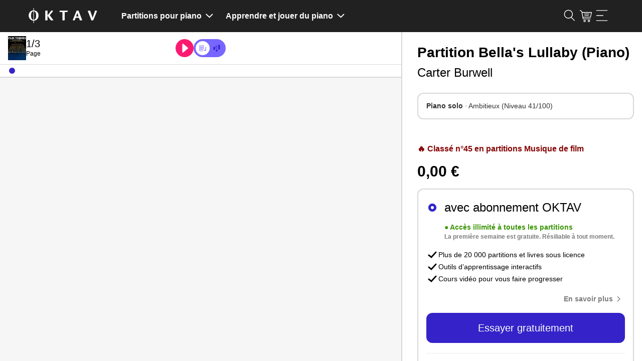

--- FILE ---
content_type: text/html; charset=utf-8
request_url: https://www.oktav.com/fr/d/e188eb1a?ref=rhapsody
body_size: 50960
content:
<!DOCTYPE html><html lang=fr class="no-js h-full"><head><script>document.documentElement.classList.remove("no-js")</script><!-- t:13/01/2026 11:49:13 --><meta charset=utf-8><meta http-equiv=x-ua-compatible content="ie=edge"><title>Partition Bella&#x27;s Lullaby &#xBB; extrait de Twilight - Carter Burwell - OKTAV</title><meta name=description content="Bella's Lullaby de Carter Burwell extrait de Twilight – Téléchargez la partition pour Piano solo en PDF et jouez-la de façon interactive · Genre: Musique de film"><meta name=viewport content="width=device-width, initial-scale=1, shrink-to-fit=no"><link rel=apple-touch-icon sizes=57x57 href=/apple-icon-57x57.png><link rel=apple-touch-icon sizes=60x60 href=/apple-icon-60x60.png><link rel=apple-touch-icon sizes=72x72 href=/apple-icon-72x72.png><link rel=apple-touch-icon sizes=76x76 href=/apple-icon-76x76.png><link rel=apple-touch-icon sizes=114x114 href=/apple-icon-114x114.png><link rel=apple-touch-icon sizes=120x120 href=/apple-icon-120x120.png><link rel=apple-touch-icon sizes=144x144 href=/apple-icon-144x144.png><link rel=apple-touch-icon sizes=152x152 href=/apple-icon-152x152.png><link rel=apple-touch-icon sizes=180x180 href=/apple-icon-180x180.png><link rel=icon type=image/png sizes=192x192 href=/android-icon-192x192.png><link rel=icon type=image/png sizes=32x32 href=/favicon-32x32.png><link rel=icon type=image/png sizes=96x96 href=/favicon-96x96.png><link rel=icon type=image/png sizes=16x16 href=/favicon-16x16.png><link rel=manifest href=/manifest.json><link rel=mask-icon href=/safari-pinned-tab.svg color=#000000><meta name=msapplication-TileColor content=#000000><meta name=theme-color content=#0><meta property=fb:app_id content=1666157690124064><link rel=preconnect href=https://i.ytimg.com><link rel=preconnect href=https://s.ytimg.com><link rel=preconnect href=https://fonts.gstatic.com><link rel=preconnect href="https://api.oktav.com/"><meta name=robots content="index, follow"><link rel=canonical href=https://www.oktav.com/fr/d/e188eb1a><link rel=alternate hreflang=de href=https://www.oktav.com/de/d/e188eb1a><link rel=alternate hreflang=en href=https://www.oktav.com/en/d/e188eb1a><link rel=alternate hreflang=en-gb href=https://www.oktav.com/en-gb/d/e188eb1a><link rel=alternate hreflang=en-us href=https://www.oktav.com/en-us/sheet-music/bella%27s-lullaby-carter-burwell><link rel=alternate hreflang=es href=https://www.oktav.com/es/d/e188eb1a><link rel=alternate hreflang=fr href=https://www.oktav.com/fr/d/e188eb1a><link rel=alternate hreflang=it href=https://www.oktav.com/it/d/e188eb1a><link rel=alternate hreflang=nl href=https://www.oktav.com/nl/d/e188eb1a><link rel=alternate hreflang=x-default href=https://www.oktav.com/en/d/e188eb1a><meta property=og:image content=https://www.oktav.com/i/m/open-graph-thumbnail_piano2.png><meta property=og:type content=website><meta property=og:title content="Partition Bella's Lullaby » extrait de Twilight - Carter Burwell - OKTAV"><meta property=og:description content="Bella's Lullaby de Carter Burwell extrait de Twilight – Téléchargez la partition pour Piano solo en PDF et jouez-la de façon interactive · Genre: Musique de film"><meta property=og:url content=https://www.oktav.com/fr/d/e188eb1a><link rel=preconnect href=https://beethoven.oktav.com><link rel=dns-prefetch href=https://stats.g.doubleclick.net><link rel=dns-prefetch href=https://www.google-analytics.com><link rel=preconnect href=https://www.googletagmanager.com><link rel=dns-prefetch href=https://www.googletagmanager.com><link rel=preload href=https://beethoven.oktav.com/i/aa/art_a-a7c0609d-bellas-lullaby-225w.jpg as=image><!-- Google Tag Manager --><script>(function(w,d,s,l,i){w[l]=w[l]||[];w[l].push({'gtm.start':new Date().getTime(),event:'gtm.js'});var f=d.getElementsByTagName(s)[0],j=d.createElement(s),dl=l!='dataLayer'?'&l='+l:'';j.async=true;j.src='https://artemjew.oktav.com/gtm.js?id='+i+dl;f.parentNode.insertBefore(j,f);})(window,document,'script','dataLayer','GTM-5XXS7KV');</script><!-- End Google Tag Manager --><style>html{-webkit-box-sizing:border-box;box-sizing:border-box}*,:after,:before{-webkit-box-sizing:inherit;box-sizing:inherit}blockquote,body,caption,dd,dl,dt,fieldset,figure,form,h1,h2,h3,h4,h5,h6,hr,html,legend,li,p,table,td,th{margin:0;padding:0}ol,ul{margin:0;padding-left:2rem}button{background-color:transparent;background-image:none;border:none;-webkit-box-shadow:none;box-shadow:none;padding:0}button:focus{outline:none}main,nav{display:block}iframe{border:none}.u-clearfix:after,.u-clearfix:before{content:"";display:table}.u-clearfix:after{clear:both}.u-fullWidth{width:100%}.u-textIcons svg{fill:currentColor;display:inline-block;height:1rem;vertical-align:middle;width:1rem}.u-inlineIcons svg,.u-inlineIcons-1\.2 svg{height:1em;vertical-align:middle;width:auto}.u-inlineIcons-1\.2 svg{height:1.2em}.u-verticalSpacingTiny>*+*{padding-top:.25rem!important}.u-verticalSpacingSmall>*+*{margin-top:.5rem!important}.u-spacing-top,.u-verticalSpacing>*+*{margin-top:1rem!important}.u-spacing2x-top,.u-verticalSpacing2x>*+*{margin-top:2rem!important}.u-verticalPadding{padding-bottom:2rem!important;padding-top:2rem!important}.u-horizontalSpacing>*+*{margin-left:1rem!important}.u-spacing-bottom{margin-bottom:1rem!important}.u-textTruncate{display:block;max-width:100%;overflow:hidden;text-overflow:ellipsis;white-space:nowrap}.u-textCenter{text-align:center}.u-dl dt{color:#737373;font-size:.85rem;text-transform:uppercase}.u-dl.u-dl--columns-35-65{line-height:1.4rem}.u-dl.u-dl--columns-35-65>*{float:left;margin-top:.5rem}.u-dl.u-dl--columns-35-65 dt{width:35%}.u-dl.u-dl--columns-35-65 dd{width:65%}.u-dl.u-dl--columns-35-65 dd:after,.u-dl.u-dl--columns-35-65 dd:before{content:"";display:table}.u-dl.u-dl--columns-35-65 dd:after{clear:both}.u-noWrap{white-space:nowrap}.u-textMuted{color:gray}.u-listInline,.u-listUnstyled{list-style:none;padding-left:0}.u-listUnstyled li+li{padding-top:.5rem}.u-listInline li{display:inline}.u-flex{display:-webkit-box;display:-ms-flexbox;display:flex;list-style:none;margin:0;padding:0}.u-flex--spaceAround{-ms-flex-pack:distribute;justify-content:space-around}.u-flex--spaceBetween{-webkit-box-pack:justify;-ms-flex-pack:justify;justify-content:space-between}.u-flex--alignVertical{-webkit-box-align:center;-ms-flex-align:center;align-items:center}.u-flex--alignFlexEnd{-webkit-box-align:end;-ms-flex-align:end;align-items:flex-end}.u-flex--auto{-webkit-box-flex:1;-ms-flex:1 0 auto;flex:1 0 auto}.u-flexEmbed{display:block;overflow:hidden;position:relative}.u-flexEmbed-ratio{display:block;padding-bottom:100%;position:relative;width:100%}.u-flexEmbed-ratio--4by3{padding-bottom:75%}.u-flexEmbed-ratio--16by9{padding-bottom:56.25%;width:100%}.u-flexEmbed iframe,.u-flexEmbed img{height:100%;left:0;position:absolute;top:0;width:100%}.u-hidden,[x-cloak]{display:none!important}.shadow-full{-webkit-box-shadow:0 0 45px -5px rgba(0,0,0,.25),0 0 45px -5px rgba(0,0,0,.25);box-shadow:0 0 45px -5px rgba(0,0,0,.25),0 0 45px -5px rgba(0,0,0,.25)}.u-border-circle{border-radius:50%}@-webkit-keyframes fade{0%{opacity:0}to{opacity:1}}@keyframes fade{0%{opacity:0}to{opacity:1}}.o-background-black{background-color:#212121;color:#fff}.o-background-black a,.o-background-black a:hover{color:#fff}.o-background-grey{background-color:#f2f2f2}.Button{border:1px solid #fc1d72;border-radius:1.7rem;cursor:pointer;display:inline-block;font-size:1rem;line-height:1.75;padding:0 1rem;text-decoration:none;text-decoration:underline}.Button:active,.Button:focus,.Button:hover{color:#fff;text-decoration:none}.Button:not(:disabled){cursor:pointer}.Button--accent{background:#fc1d72;border:1px solid #fc1d72;border-radius:1.7rem;cursor:pointer;display:inline-block;font-size:1rem;line-height:1.75;padding:0 1rem;text-align:center;text-decoration:underline}.Button--accent,.Button--accent:active,.Button--accent:focus,.Button--accent:hover{color:#fff;text-decoration:none}.Button--accent:not(:disabled){cursor:pointer}.Button--accent:hover{background:#db0057}.Button--accent-outline{border:1px solid #fc1d72;border-radius:1.7rem;color:#fc1d72;cursor:pointer;display:inline-block;font-size:1rem;line-height:1.75;padding:0 1rem;text-align:center;text-decoration:underline;text-decoration:none}.Button--accent-outline:active,.Button--accent-outline:focus,.Button--accent-outline:hover{text-decoration:none}.Button--accent-outline:not(:disabled){cursor:pointer}.Button--accent-outline:active,.Button--accent-outline:focus,.Button--accent-outline:hover{background:#fc1d72;color:#fff}.Button--grey-outline{border:1px solid #ccc;border-radius:1.7rem;cursor:pointer;display:inline-block;font-size:1rem;line-height:1.75;padding:0 1rem;text-align:center;text-decoration:underline;text-decoration:none;-webkit-transition:border-color .3s ease;transition:border-color .3s ease}.Button--grey-outline:active,.Button--grey-outline:focus,.Button--grey-outline:hover{color:#fff;text-decoration:none}.Button--grey-outline:not(:disabled){cursor:pointer}.Button--grey-outline:active,.Button--grey-outline:focus,.Button--grey-outline:hover{border-color:#b3b3b3;color:#000}.Button--disabled{background:#a8a8a8;border:1px solid #a8a8a8;border-radius:1.7rem;color:#fff;cursor:pointer;cursor:default;display:inline-block;font-size:1rem;line-height:1.75;padding:0 1rem;pointer-events:none;text-decoration:none;text-decoration:underline}.Button--disabled:active,.Button--disabled:focus,.Button--disabled:hover{color:#fff;text-decoration:none}.Button--disabled:not(:disabled),.Button--flat{cursor:pointer}.Button--flat{background:none;border:none;border-radius:1.7rem;color:#fc1d72;display:inline-block;font-size:1rem;line-height:1.75;padding:0;text-decoration:none;text-decoration:underline}.Button--flat:active,.Button--flat:focus,.Button--flat:hover{color:#fff;text-decoration:none}.Button--flat:not(:disabled){cursor:pointer}.Button--flat:active,.Button--flat:focus,.Button--flat:hover{color:#fc1d72}.Button--large{border-radius:1.25rem;line-height:2.5rem}.Button--link{font-size:inherit;text-decoration:underline}.Button--link:hover{color:#fc1d72}.Button--link:not(:disabled){cursor:pointer}.Button--min-width{min-width:210px}.Label{border:1px solid;border-radius:1.5rem;color:#000;display:inline-block;font-size:.85rem;line-height:1.5;padding:0 .5rem;text-decoration:none}.Label--active{background:#fc1d72;border:1px solid #fc1d72;color:#fff}input{background:none;border:1px solid #ccc;border-radius:1.7rem;-webkit-box-shadow:inset 0 0 1px rgba(0,0,0,.125);box-shadow:inset 0 0 1px rgba(0,0,0,.125);display:inline-block;font-size:.85rem;line-height:1;line-height:2;padding:0 1rem;vertical-align:middle;white-space:normal}input:focus{outline:0}::-webkit-search-decoration{display:none}.TableWrap{overflow-x:auto}table,td,th{border:none}table{border-collapse:collapse;border-spacing:0;display:table;width:100%}tbody tr:not(:last-child),thead tr{border-bottom:1px solid #ccc}tr.active{background:#f2f2f2}td,th{display:table-cell;font-size:.85rem;padding:1.25rem .5rem;text-align:left;vertical-align:middle}td.u-shrink,th.u-shrink{width:1px}th{color:#737373;font-size:.75rem;font-weight:400;text-transform:uppercase}ul.Tags li:after{content:", "}ul.Tags li:last-child:after{content:""}html{-webkit-text-size-adjust:100%;font-size:16px;line-height:1.4}body{font-family:Roboto,Helvetica,Arial,sans-serif,Apple Color Emoji,Segoe UI Emoji,Segoe UI Symbol;font-size:1rem;font-weight:400;margin:0 auto}a,body{color:#000}nav * a,nav a{color:inherit}a:hover:not(.btn):not(.Button):not(.cta):not(.custom-hover){color:#fc1d72}nav * a:hover:not(.btn):not(.Button):not(.cta):not(.custom-hover),nav a:hover:not(.btn):not(.Button):not(.cta):not(.custom-hover){background-color:rgba(174,167,233,.4);color:inherit}a:active{text-decoration:none}button{font-family:Roboto,Helvetica,Arial,sans-serif,Apple Color Emoji,Segoe UI Emoji,Segoe UI Symbol}img{max-width:100%}dd+dt{margin-top:1rem}.h1,.h2,.h3,.h4,.h5,h1,h2,h3,h4,h5,h6{font-weight:600;line-height:1.2}.h1,h1{font-size:2em}.h2,h2{font-size:1.7em}.h3,h3{font-size:1.5em}.MainContent{margin:0 auto;max-width:1200px;padding:1rem}.MainContent.MainContent-Spacing>*+*{margin-top:4rem}.seo-container{margin:0 auto;max-width:1200px;padding:0 1rem}.seo-container.seo-container-Spacing>*+*{margin-top:4rem}.Header--ListPage__Title h1{line-height:1.1}.Header>*+*{margin-top:2rem}.CookieNotice{margin:2rem auto;text-align:center}.CookieNotice,.Footer{max-width:1200px;padding:1rem}.Footer{margin:2rem auto 0}.Footer-Heart svg,.Footer-Piano svg{height:1em;position:relative;top:-.05em;vertical-align:middle;width:1em}.Footer-Heart svg{fill:currentColor;color:#fc1d72}.no-js .lazy{display:none}img.lazy.lazy--letter{height:0;padding-bottom:129.41%}.ArtistPage--header>:first-child{margin-right:2rem}.ArtistPage--header>:last-child{text-align:center}.ArtistPage--header>:last-child>*+*{margin-top:2rem}.ArtistPage--header>:last-child p{line-height:1.6;text-align:left}.ArtistPage--header>:last-child>a{max-width:400px;width:100%}.ArtistPage--similar{-ms-flex-wrap:wrap;flex-wrap:wrap;margin-left:-1rem}.ArtistPage--similar>*{-webkit-box-sizing:border-box;box-sizing:border-box;padding-left:1rem;width:99.9001%}.ArtistPage--similar>:nth-child(n){margin-top:0}.ArtistPage--similar>:nth-child(1n+2){margin-top:1.5rem}.ArtistPage--similar a{text-decoration:none}.ArtistPage--metadata{display:-webkit-box;display:-ms-flexbox;display:flex;-ms-flex-wrap:wrap;flex-wrap:wrap;margin-left:-1rem}.ArtistPage--metadata>*{-webkit-box-sizing:border-box;box-sizing:border-box;padding-left:1rem;width:99.9001%}.ArtistPage--metadata>:nth-child(n){margin-top:0}.ArtistPage--metadata>:nth-child(1n+2){margin-top:1rem}.o-benefits-grid{display:grid;gap:2rem;grid-auto-flow:row;grid-template-columns:1fr;justify-items:start}.o-benefits-grid-button-section{-webkit-box-align:end;-ms-flex-align:end;align-items:end;display:grid;gap:.5rem;grid-template-columns:1fr;grid-template-rows:1fr -webkit-min-content;grid-template-rows:1fr min-content}.o-benefits-grid-button-section>*{min-width:210px}.o-benefits-grid-icon-section{display:grid;gap:1rem .5rem;grid-template-columns:1fr}.o-benefits-grid svg{height:1.2em;max-width:1.2em}.o-benefits-grid .o-benefits-text{margin-left:1rem}.o-special-footer{background:#212121;font-size:1rem;padding-top:48px}.o-special-footer>div{margin:0 auto;max-width:1200px}.o-special-footer a{color:#939393;text-decoration:none}.o-special-footer a:hover,.o-special-footer div,.o-special-footer strong{color:#fff}.o-special-footer ul{margin:0}.o-special-footer hr{border:0;border-top:1px solid #939393}.o-social-media-links a:first-child:before{background-image:url("data:image/svg+xml;charset=utf-8,%3Csvg xmlns='http://www.w3.org/2000/svg' width='7' height='13' fill='%23939393'%3E%3Cpath d='M4.674 4.348v-1.31c0-.57.15-.87 1.077-.87H7V.006H5.115c-1.643-.105-3.077 1.027-3.23 2.55a3.642 3.642 0 0 0 0 .49v1.3H0v2.161h1.885V13h2.767V6.508H6.71L7 4.348H4.674z'/%3E%3C/svg%3E");margin:0 .4em;margin:0}.o-social-media-links a:first-child:before,.o-social-media-links a:nth-child(2):before{background-position:50%;background-repeat:no-repeat;background-size:contain;content:"";display:inline-block;height:24px;position:relative;width:24px}.o-social-media-links a:nth-child(2):before{background-image:url("data:image/svg+xml;charset=utf-8,%3Csvg xmlns='http://www.w3.org/2000/svg' width='13' height='13' fill='%23939393'%3E%3Cpath d='M12.129 3.237A6.473 6.473 0 0 0 9.763.872 6.358 6.358 0 0 0 6.5 0C5.321 0 4.233.29 3.237.872A6.47 6.47 0 0 0 .872 3.237 6.357 6.357 0 0 0 0 6.5a6.3 6.3 0 0 0 1.075 3.58 6.478 6.478 0 0 0 2.818 2.379c-.022-.604.014-1.103.11-1.498l.838-3.538c-.14-.277-.211-.62-.211-1.033 0-.48.12-.88.363-1.202.243-.321.54-.482.89-.482.281 0 .498.093.65.28.153.185.23.42.23.702 0 .174-.033.388-.098.639-.065.25-.15.541-.254.871-.104.33-.18.594-.224.792-.08.344-.014.639.194.884.21.246.486.369.83.369.604 0 1.099-.336 1.485-1.008.387-.671.58-1.486.58-2.446 0-.739-.238-1.34-.715-1.802-.477-.463-1.141-.695-1.994-.695-.953 0-1.725.306-2.314.919a3.055 3.055 0 0 0-.885 2.196c0 .508.144.934.432 1.278a.386.386 0 0 1 .093.364 4.856 4.856 0 0 0-.068.254c-.034.135-.056.223-.068.262-.045.18-.152.237-.321.17a1.91 1.91 0 0 1-.99-.94c-.226-.446-.339-.962-.339-1.549 0-.378.06-.756.182-1.134a3.86 3.86 0 0 1 .567-1.096c.257-.353.564-.664.923-.935a4.33 4.33 0 0 1 1.307-.652 5.434 5.434 0 0 1 1.66-.245c.8 0 1.52.177 2.157.533.638.355 1.125.815 1.46 1.38a3.48 3.48 0 0 1 .504 1.81c0 .847-.147 1.609-.44 2.286-.293.677-.708 1.209-1.244 1.595a3.047 3.047 0 0 1-1.829.58 2 2 0 0 1-.964-.241c-.3-.16-.505-.351-.618-.571-.254.998-.407 1.594-.457 1.785-.108.4-.328.864-.66 1.388A6.383 6.383 0 0 0 6.5 13c1.179 0 2.267-.29 3.263-.872a6.47 6.47 0 0 0 2.365-2.365A6.359 6.359 0 0 0 13 6.5c0-1.18-.29-2.267-.87-3.263z'/%3E%3C/svg%3E");margin:0 .4em}.o-social-media-links a:nth-child(3):before{background-image:url("data:image/svg+xml;charset=utf-8,%3Csvg xmlns='http://www.w3.org/2000/svg' width='13' height='13' fill='%23939393'%3E%3Cpath d='M6.628 13h-.13a45.205 45.205 0 0 1-2.876-.079c-.839-.051-1.605-.341-2.216-.839-.589-.48-.99-1.13-1.195-1.93C.033 9.456.024 8.772.015 8.11.008 7.636 0 7.073 0 6.501c.001-.574.008-1.136.015-1.61.009-.662.018-1.346.196-2.043.204-.8.606-1.45 1.195-1.93C2.016.421 2.783.13 3.623.08A45.294 45.294 0 0 1 6.5 0c1.02-.002 1.96.024 2.877.08.839.05 1.605.34 2.216.838.589.48.99 1.13 1.195 1.93.178.697.187 1.38.196 2.042.007.475.014 1.037.015 1.609v.002a139.15 139.15 0 0 1-.015 1.61c-.009.66-.018 1.345-.196 2.041-.204.8-.606 1.45-1.195 1.93-.61.498-1.377.788-2.216.84A46.09 46.09 0 0 1 6.628 13zm-.13-1.015a44.282 44.282 0 0 0 2.818-.078c.635-.038 1.185-.244 1.636-.612.417-.34.704-.809.853-1.394.148-.58.156-1.202.165-1.805.006-.471.013-1.03.014-1.596-.001-.566-.008-1.125-.014-1.596-.009-.602-.017-1.225-.165-1.805-.15-.585-.436-1.054-.853-1.394-.451-.367-1.001-.573-1.636-.612A44.373 44.373 0 0 0 6.5 1.016a44.26 44.26 0 0 0-2.817.077c-.635.039-1.185.245-1.636.612-.417.34-.704.81-.853 1.394-.148.58-.157 1.203-.165 1.805-.006.472-.013 1.03-.014 1.597.001.565.008 1.124.014 1.595.008.603.017 1.225.165 1.805.15.585.436 1.054.853 1.394.451.368 1.001.574 1.636.612.894.055 1.815.08 2.815.078zm-.023-2.31A3.178 3.178 0 0 1 3.3 6.5a3.178 3.178 0 0 1 3.174-3.174A3.178 3.178 0 0 1 9.649 6.5a3.178 3.178 0 0 1-3.174 3.174zm0-5.333A2.16 2.16 0 0 0 4.316 6.5a2.16 2.16 0 0 0 2.159 2.16A2.16 2.16 0 0 0 8.633 6.5a2.16 2.16 0 0 0-2.158-2.158zm3.529-2.031a.762.762 0 1 0 0 1.523.762.762 0 0 0 0-1.523z'/%3E%3C/svg%3E")}.o-social-media-links a:nth-child(3):before,.o-social-media-links a:nth-child(4):before{background-position:50%;background-repeat:no-repeat;background-size:contain;content:"";display:inline-block;height:24px;margin:0 .4em;position:relative;width:24px}.o-social-media-links a:nth-child(4):before{background-image:url("data:image/svg+xml;charset=utf-8,%3Csvg xmlns='http://www.w3.org/2000/svg' xml:space='preserve' fill='%23939393' style='enable-background:new 0 0 24.4 17.4' viewBox='0 0 24.4 17.4'%3E%3Cpath d='M3.4.1c-1.7 0-3 1.3-3 3v11.1c0 1.7 1.3 3 3 3h17.5c1.7 0 3-1.3 3-3V3.1c0-1.7-1.3-3-3-3H3.4zm6.7 6.1c0-.4.2-.5.5-.3L14 8.2c.3.2.3.5 0 .8l-3.4 2.4c-.3.2-.5.1-.5-.3V6.2z' style='fill-rule:evenodd;clip-rule:evenodd'/%3E%3C/svg%3E")}.o-social-media-links a:nth-child(5):before{background-image:url("data:image/svg+xml;charset=utf-8,%3Csvg xmlns='http://www.w3.org/2000/svg' width='16' height='18' fill='currentColor'%3E%3Cpath fill='%23939393' d='M13.816 3.883a4.06 4.06 0 0 1-.352-.205 4.948 4.948 0 0 1-.904-.767A4.262 4.262 0 0 1 11.542.81h.004c-.078-.455-.046-.75-.04-.75h-3.07v11.868c0 .16 0 .317-.007.472 0 .02-.002.037-.003.058 0 .009 0 .018-.002.027v.006a2.606 2.606 0 0 1-1.31 2.069c-.388.22-.825.336-1.27.335a2.597 2.597 0 0 1-2.59-2.606 2.597 2.597 0 0 1 2.59-2.606c.27 0 .54.042.796.126l.004-3.125A5.701 5.701 0 0 0 2.251 7.97 6.023 6.023 0 0 0 .937 9.59c-.13.224-.618 1.122-.678 2.579-.037.826.211 1.683.33 2.037v.008a6 6 0 0 0 .833 1.52c.38.48.827.903 1.33 1.254v-.008l.007.008c1.486 1.01 3.133.943 3.133.943.285-.012 1.24 0 2.325-.514a5.836 5.836 0 0 0 1.889-1.42 5.9 5.9 0 0 0 1.029-1.71 6.42 6.42 0 0 0 .37-1.955V6.036c.037.022.533.35.533.35s.715.458 1.83.756c.799.213 1.876.257 1.876.257V4.352c-.377.041-1.144-.078-1.928-.469Z'/%3E%3C/svg%3E");background-position:50%;background-repeat:no-repeat;background-size:contain;content:"";display:inline-block;height:24px;margin:0 .4em;margin:0;position:relative;width:24px}.o-lower-footer-container,.o-upper-footer-container{-webkit-box-orient:horizontal;-webkit-box-direction:normal;-webkit-box-pack:justify;-ms-flex-pack:justify;display:-webkit-box;display:-ms-flexbox;display:flex;-ms-flex-direction:row;flex-direction:row;-ms-flex-wrap:wrap;flex-wrap:wrap;justify-content:space-between}.o-upper-footer-container>div{width:25%}.o-lower-footer-container>div:first-child a{color:#fff}.o-lower-footer-container li:before{color:#939393}.o-footer-oktav-logo:before{background-image:url("data:image/svg+xml;charset=utf-8,%3Csvg xmlns='http://www.w3.org/2000/svg' width='137' height='32' fill='%23FFF' viewBox='0 0 137.56 31.93'%3E%3Cpath d='M34.19 10.25c0-2.06 0-3.33-.09-3.91.62-.09 3.11-.25 3.82-.25s.68.31.68 1.69v7.8c2.21-2.71 5.63-7 7.51-9.61a13.39 13.39 0 0 1 2.44.21c1.23.19 1.2.68.55 1.57C48 9.36 45 12.81 43 15.24a107.91 107.91 0 0 0 7.3 9.86v.12a11 11 0 0 1-3.48.46c-1.14 0-1.66-.28-2.71-1.6a97 97 0 0 1-5.54-8v5.48c0 2.16.06 3.18.09 3.79a26.52 26.52 0 0 1-3.76.25c-.49 0-.74-.09-.74-.62zm34.12-1.17H63c-.56 0-.8-.25-.56-1.05a5 5 0 0 1 1.08-2 26.42 26.42 0 0 0 4.38.15h11.19c-.15 2-1.08 2.74-1.79 2.9h-4.59v12.54c0 2.12.07 3.14.1 3.75a24.17 24.17 0 0 1-3.76.25c-.49 0-.74-.09-.74-.55zm26.23 11.4c-.54 1.52-1.39 3.76-1.76 4.68-.15.31-.4.46-.92.46a15.08 15.08 0 0 1-3.14-.4v-.12C90.26 21.34 94.91 10 96.14 7l-.21-.55a27 27 0 0 1 3.79-.4c.24 0 .52.16.7.59 1.45 3.46 3.58 9.25 4.58 11.86 1.3 3.3 2 5.21 2.65 6.63v.12a23.34 23.34 0 0 1-4 .37c-.52 0-.77-.15-1.08-1-.55-1.55-1-2.69-1.48-4.13zm5.79-2.87C99 14 98.21 11.79 97.9 10.83c-.65 1.82-1.48 4.22-2.41 6.78zm22.35-11.52c.5 0 .71.4 1.2 1.76 1.2 3.42 3.15 8.47 4.38 12.69 1.51-4.59 3.36-9.71 5.05-14.51a12.26 12.26 0 0 1 3.2.43c.47.16.47.58.19 1.42-2.13 5.67-4.44 11.12-6.7 16.45-.24.61-.46 1-.8 1.11a10.68 10.68 0 0 1-3.29.37c-2.22-6.07-4.81-13.07-7.43-19a17.13 17.13 0 0 1 4.2-.72zM20 11.73a9.74 9.74 0 0 0-2.08-3.19 9.17 9.17 0 0 0-3.1-2.07 9.66 9.66 0 0 0-3.36-.72V.93h-1v4.82a10.14 10.14 0 0 0-2.16.31A9.29 9.29 0 0 0 5.93 7 9.15 9.15 0 0 0 4 8.54a9.45 9.45 0 0 0-1.51 2 10.27 10.27 0 0 0-1 2.44 11.43 11.43 0 0 0-.34 2.8 12.07 12.07 0 0 0 .34 2.87 10.73 10.73 0 0 0 1 2.5A10.16 10.16 0 0 0 4 23.24a9.33 9.33 0 0 0 2 1.56 9.15 9.15 0 0 0 4.5 1.31V31h1v-4.88a9.66 9.66 0 0 0 3.36-.72 9 9 0 0 0 3.1-2.11A9.94 9.94 0 0 0 20 20a11.51 11.51 0 0 0 .75-4.24 10.64 10.64 0 0 0-.75-4.03zM8.7 23.83A5.26 5.26 0 0 1 7.09 22a9.36 9.36 0 0 1-1-2.75 17.17 17.17 0 0 1-.32-3.48 16.27 16.27 0 0 1 .32-3.39 8.8 8.8 0 0 1 1-2.65A4.93 4.93 0 0 1 8.7 8a3.92 3.92 0 0 1 1.73-.59v17a3.72 3.72 0 0 1-1.73-.58zm7-4.56a9.65 9.65 0 0 1-1 2.75 5.34 5.34 0 0 1-1.6 1.81 3.8 3.8 0 0 1-1.71.62v-17a3.88 3.88 0 0 1 1.73.55 5 5 0 0 1 1.6 1.74 9.08 9.08 0 0 1 1 2.65 16.22 16.22 0 0 1 .28 3.4 17.11 17.11 0 0 1-.3 3.48z'/%3E%3C/svg%3E");background-position:50%;background-repeat:no-repeat;background-size:130px 30px;content:"";display:inline-block;height:30px;position:relative;width:130px}.loadingAnimation{height:32px;margin:0 auto;position:relative;width:64px}.loadingAnimation div{-webkit-animation-timing-function:cubic-bezier(0,1,1,0);animation-timing-function:cubic-bezier(0,1,1,0);background:#737373;border-radius:50%;height:11px;position:absolute;top:11px;width:11px}.loadingAnimation div:first-child{-webkit-animation:loadingAnimation1 .6s infinite;animation:loadingAnimation1 .6s infinite;left:6px}.loadingAnimation div:nth-child(2){left:6px}.loadingAnimation div:nth-child(2),.loadingAnimation div:nth-child(3){-webkit-animation:loadingAnimation2 .6s infinite;animation:loadingAnimation2 .6s infinite}.loadingAnimation div:nth-child(3){left:26px}.loadingAnimation div:nth-child(4){-webkit-animation:loadingAnimation3 .6s infinite;animation:loadingAnimation3 .6s infinite;left:45px}@-webkit-keyframes loadingAnimation1{0%{-webkit-transform:scale(0);transform:scale(0)}to{-webkit-transform:scale(1);transform:scale(1)}}@keyframes loadingAnimation1{0%{-webkit-transform:scale(0);transform:scale(0)}to{-webkit-transform:scale(1);transform:scale(1)}}@-webkit-keyframes loadingAnimation3{0%{-webkit-transform:scale(1);transform:scale(1)}to{-webkit-transform:scale(0);transform:scale(0)}}@keyframes loadingAnimation3{0%{-webkit-transform:scale(1);transform:scale(1)}to{-webkit-transform:scale(0);transform:scale(0)}}@-webkit-keyframes loadingAnimation2{0%{-webkit-transform:translate(0);transform:translate(0)}to{-webkit-transform:translate(19px);transform:translate(19px)}}@keyframes loadingAnimation2{0%{-webkit-transform:translate(0);transform:translate(0)}to{-webkit-transform:translate(19px);transform:translate(19px)}}.loadingAnimation.loadingAnimation__white div{background:#fff}body.modal__open{overflow:hidden}.modal{display:none}.modal:before{background:rgba(0,0,0,.6);bottom:0;content:"";display:none;left:0;position:fixed;right:0;top:0;z-index:2000}.modal .modal__content{background:#fff;left:0;max-height:100%;min-height:100%;position:fixed;top:0;width:100%;z-index:2001}.modal .modal__content.center{-webkit-box-align:center;-ms-flex-align:center;align-items:center;display:-webkit-box;display:-ms-flexbox;display:flex}.modal .modal__content__fullscreen{background:#fff;height:100%;left:0;position:fixed;top:0;width:100%;z-index:2001}.modal .modal__content__fullscreen.center{-webkit-box-align:center;-ms-flex-align:center;align-items:center;display:-webkit-box;display:-ms-flexbox;display:flex}.modal .modal__content__iframe iframe{height:100%;width:100%}.modal .modal__content__transparent{background:transparent}.modal.open,.modal.open:before{display:block}.Navbar{font-size:.813rem;font-weight:700;margin-bottom:1.5rem}.Navbar .MainContent{padding-bottom:0;padding-top:0}.Navbar .MainContent>*{padding-bottom:1rem;padding-top:1rem}.Navbar .Navbar_Features li{-webkit-box-flex:1;-ms-flex:1 1 auto;flex:1 1 auto;padding-bottom:1em;padding-top:1em}.Navbar .Navbar_Features li:nth-child(2){text-align:center}.Navbar .Navbar_Features li:last-child{text-align:right}.Navbar nav a{text-decoration:none}.Navbar nav a:hover{text-decoration:underline}.Navbar nav svg{fill:currentColor}.Navbar nav .MainContent{-webkit-box-pack:justify;-ms-flex-pack:justify;display:-webkit-box;display:-ms-flexbox;display:flex;justify-content:space-between}.Navbar nav .MainContent>*{padding-bottom:.7rem;padding-top:.7rem}.Navbar nav .Navbar_Logo{-webkit-box-flex:0;-ms-flex:0 0 138px;flex:0 0 138px;font-size:0}.Navbar nav .Navbar_Login{-ms-flex-item-align:center;align-self:center;justify-self:end;text-decoration:underline}.Navbar nav .Navbar_Login:hover{color:#a8a8a8}.Navbar nav .Navbar_Links{-webkit-box-flex:1;display:-webkit-inline-box;display:-ms-inline-flexbox;display:inline-flex;-ms-flex:1;flex:1;list-style:none;padding-left:0}.Navbar nav .Navbar_Links,.Navbar nav .Navbar_Links li a{-webkit-box-align:center;-ms-flex-align:center;align-items:center}.Navbar nav .Navbar_Links li a{display:-webkit-box;display:-ms-flexbox;display:flex;padding:.5rem 0;white-space:nowrap}.Navbar nav .Navbar_Links li:first-child a:before{background-image:url("data:image/svg+xml;charset=utf-8,%3Csvg xmlns='http://www.w3.org/2000/svg' width='14' height='12' fill='%23A8A8A8'%3E%3Cpath d='M11.962 8.645h-7.16a.888.888 0 0 0-.894.882c0 .486.4.88.895.88h7.159a.888.888 0 0 0 .894-.88c0-.487-.4-.882-.894-.882zm0-3.507h-7.16a.888.888 0 0 0-.894.881c0 .487.4.881.895.881h7.159a.888.888 0 0 0 .894-.88c0-.487-.4-.882-.894-.882zM4.803 3.393h7.159a.888.888 0 0 0 .894-.881c0-.487-.4-.881-.894-.881h-7.16a.888.888 0 0 0-.894.88c0 .487.4.882.895.882z'/%3E%3Ccircle cx='1.909' cy='2.52' r='1'/%3E%3Ccircle cx='1.909' cy='6.019' r='1'/%3E%3Ccircle cx='1.909' cy='9.526' r='1'/%3E%3C/svg%3E")}.Navbar nav .Navbar_Links li:first-child a:before,.Navbar nav .Navbar_Links li:nth-child(2) a:before{background-position:50%;background-repeat:no-repeat;background-size:1em 1em;content:"";display:inline-block;height:1em;margin-right:.4em;position:relative;top:-.05em;width:1em}.Navbar nav .Navbar_Links li:nth-child(2) a:before{background-image:url("data:image/svg+xml;charset=utf-8,%3Csvg xmlns='http://www.w3.org/2000/svg' width='12' height='12'%3E%3Cg fill='none' fill-rule='evenodd'%3E%3Cpath d='M0 0h12v12H0z'/%3E%3Cpath fill='%23A8A8A8' fill-rule='nonzero' d='M10.448 4.347 7.62 4.131 6.55 1.387a.584.584 0 0 0-1.1 0L4.382 4.13l-2.828.216c-.532.042-.75.736-.34 1.094l2.165 1.91-.68 2.876c-.126.542.437.973.893.678l2.407-1.561 2.408 1.561c.45.295 1.018-.136.892-.678l-.68-2.876 2.165-1.91c.415-.357.197-1.05-.335-1.093z'/%3E%3C/g%3E%3C/svg%3E")}.Navbar nav .Navbar_Links li:nth-child(3) a:before{background-image:url("data:image/svg+xml;charset=utf-8,%3Csvg xmlns='http://www.w3.org/2000/svg' width='12' height='12'%3E%3Cg fill='none' fill-rule='evenodd'%3E%3Cpath d='M0 0h12v12H0z'/%3E%3Cpath fill='%23A8A8A8' fill-rule='nonzero' d='M6.436 6.424h3.702v4.407H6.436zm-4.407 0h3.702v4.407H2.029zM8.93 2.815c.1-.175.156-.375.156-.587C9.086 1.551 8.514 1 7.81 1c-.52 0-1.052.259-1.46.71-.1.112-.19.232-.268.357a2.509 2.509 0 0 0-.268-.357C5.407 1.26 4.875 1 4.355 1c-.702 0-1.274.551-1.274 1.228 0 .212.056.412.155.587H1.5v2.93h4.25v-2.93h.666v2.93h4.25v-2.93H8.932zm-4.574 0a.599.599 0 0 1-.61-.587.6.6 0 0 1 .61-.586c.604 0 1.178.595 1.346 1.173H4.356zm3.455 0H6.465c.167-.578.742-1.173 1.346-1.173.336 0 .609.263.609.586a.599.599 0 0 1-.609.587z'/%3E%3C/g%3E%3C/svg%3E")}.Navbar nav .Navbar_Links li:nth-child(3) a:before,.Navbar nav .Navbar_Links li:nth-child(4) a:before{background-position:50%;background-repeat:no-repeat;background-size:1em 1em;content:"";display:inline-block;height:1em;margin-right:.4em;position:relative;top:-.05em;width:1em}.Navbar nav .Navbar_Links li:nth-child(4) a:before{background-image:url("data:image/svg+xml;charset=utf-8,%3Csvg xmlns='http://www.w3.org/2000/svg' width='12' height='12' fill='none'%3E%3Cpath fill='%23A8A8A8' fill-rule='evenodd' d='M2.19.5h7.63c.172 0 .31.145.31.322v10.355c0 .268-.296.418-.5.256L6.006 9.667l-3.626 1.76c-.204.16-.499.01-.499-.257V.822c0-.178.139-.322.31-.322zm4.826 2.75c.354 0 .68.142.917.4.235.253.364.6.364.977 0 .388-.145.743-.455 1.117-.277.335-.676.675-1.138 1.068l-.004.003c-.156.134-.334.285-.518.446a.269.269 0 0 1-.354 0 53.608 53.608 0 0 0-.522-.449c-.462-.393-.86-.733-1.138-1.068-.31-.374-.455-.729-.455-1.117 0-.376.13-.724.364-.978.237-.257.563-.399.917-.399.264 0 .507.084.72.249.107.083.205.185.291.304.086-.12.184-.221.291-.304.213-.165.456-.249.72-.249z' clip-rule='evenodd'/%3E%3C/svg%3E")}.Navbar nav .Navbar_Links>li+li{margin-left:.75rem}.Navbar .white-magnifier-wrapper{-ms-flex-item-align:center;align-self:center;margin:auto 15px auto auto}.Navbar .white-magnifier-wrapper:hover{cursor:pointer}.Navbar .white-magnifier-wrapper>span{background-image:url("data:image/svg+xml;charset=utf-8,%3Csvg xmlns='http://www.w3.org/2000/svg' width='18' height='18' fill='%23FFF'%3E%3Cpath d='m17.733 16.548-5.255-5.255a6.91 6.91 0 0 0 1.498-4.305 6.988 6.988 0 1 0-6.988 6.988 6.91 6.91 0 0 0 4.305-1.498l5.255 5.255a.839.839 0 1 0 1.185-1.185zM1.677 6.988a5.311 5.311 0 1 1 10.622.09 5.311 5.311 0 0 1-10.622-.09z'/%3E%3C/svg%3E");background-position:50%;background-repeat:no-repeat;background-size:20px 20px;display:inline-block;height:20px;width:20px}.Navbar .close-icon{background-image:url("data:image/svg+xml;charset=utf-8,%3Csvg xmlns='http://www.w3.org/2000/svg' width='10' height='20'%3E%3Cpath d='M7.51 15.36a.78.78 0 0 1-.51-.2L1.4 10 7 4.74a.75.75 0 0 1 1 1.1L3.6 10 8 14.06a.75.75 0 0 1-.51 1.3z'/%3E%3C/svg%3E");background-position:50%;background-repeat:no-repeat;background-size:12.5px 25px;cursor:pointer;height:25px;left:8%;position:absolute;top:22.5px;width:12.5px}.Navbar .close-icon:hover{cursor:pointer}.Navbar .search-bar-overlay{-webkit-box-orient:vertical;-webkit-box-direction:normal;background-color:#212121;display:none;-ms-flex-direction:column;flex-direction:column;height:51px;left:0;margin:-11px 10px auto 0;opacity:0;padding:0!important;position:absolute;-webkit-transition:visibility opacity 2.5s 2.5s;transition:visibility opacity 2.5s 2.5s;width:100%;z-index:10}.Navbar .search-bar-overlay input{height:36px;margin:7.5px 15px 0 auto;width:50%}.Navbar .search-bar-overlay-visible{display:-webkit-box;display:-ms-flexbox;display:flex;opacity:1}.Navbar .search-dropdown{-webkit-box-shadow:0 8px 16px 0 rgba(0,0,0,.2);box-shadow:0 8px 16px 0 rgba(0,0,0,.2);display:block;position:absolute;right:15px;top:6px;width:50%}.Navbar .search-dropdown,.Navbar .search-modal{background-color:#fff;min-width:160px;z-index:2000}.Navbar .search-modal{display:none;height:100%;left:0;padding:0!important;position:fixed;top:0;width:100%}.Navbar .search-modal>div{height:70px}.Navbar .search-modal .m-search-bar-custom-cancel-button{right:8%;top:22.5px}.Navbar .search-modal input{font-size:16px}.Navbar .search-modal-search-bar{margin:15px 5%!important;width:90%!important}.Navbar input[type=search]{background-color:#fff}.m-desktop-overlay{right:5%;top:20%}.o-hidden-overflow{overflow:hidden}.search-list-button{font-weight:400;margin-top:24px;width:100%}.search-list-button:hover{text-decoration:none!important}.mobile-search-background{background-color:#212121}.mobile-search-background>input{height:40px;margin:15px 5vw;width:90vw}.NavbarSticky{background-color:#fff;-webkit-box-shadow:0 3px 3px rgba(0,0,0,.15);box-shadow:0 3px 3px rgba(0,0,0,.15);overflow-x:auto;overflow-y:hidden;padding-top:1rem}.NavbarSticky.NavbarSticky--stick{max-width:100%;position:fixed;top:0;width:100%;z-index:40}.NavbarSticky ul{display:-webkit-box;display:-ms-flexbox;display:flex;list-style:none;padding-left:0}.NavbarSticky ul li+li{margin-left:1rem}.NavbarSticky ul li:first-child{padding-left:1rem}.NavbarSticky ul li:last-child{padding-right:1rem}.NavbarSticky ul li a{display:inline-block;padding-bottom:1rem;padding-top:.5rem;position:relative;text-decoration:none;white-space:nowrap}.NavbarSticky ul li a:before{background:#fc1d72;bottom:-1px;content:"";display:block;height:4px;left:50%;position:absolute;right:50%;-webkit-transition:right .3s,left .3s;transition:right .3s,left .3s}.NavbarSticky ul li.active a:before{left:0;right:0}.PremiumBanner{font-size:1.2rem}.PremiumBanner .PremiumBanner_Text{font-size:1.2rem;margin:0 auto;max-width:740px}.PremiumBanner .PremiumBanner_Text h3{font-size:2rem}.PremiumBanner .PremiumBanner_Text .Button{margin-top:1.75rem!important}.o-search-bar-form input{background-color:#fff;border-radius:30px 30px;-webkit-box-sizing:border-box;box-sizing:border-box;font:inherit;height:3em;margin:0;max-width:50%;padding-left:30px;padding-right:30px;vertical-align:middle}.o-search-bar-form .o-search-icon{background-image:url("data:image/svg+xml;charset=utf-8,%3Csvg xmlns='http://www.w3.org/2000/svg' width='18' height='18'%3E%3Cpath d='m17.733 16.548-5.255-5.255a6.91 6.91 0 0 0 1.498-4.305 6.988 6.988 0 1 0-6.988 6.988 6.91 6.91 0 0 0 4.305-1.498l5.255 5.255a.839.839 0 1 0 1.185-1.185zM1.677 6.988a5.311 5.311 0 1 1 10.622.09 5.311 5.311 0 0 1-10.622-.09z'/%3E%3C/svg%3E");background-position:50%;background-position:95%;background-repeat:no-repeat;background-size:18px 18px;background-size:20px 20px}.o-search-bar-form .o-search-icon:focus{background-image:none}.o-search-bar-form .o-search-icon-invisible{background-size:0 0}.o-visible{display:block!important}.o-results-padding{padding:35px}.o-search-results{background-color:#fff;width:50%}.o-inline-block{display:inline-block!important}.o-modal-search{max-width:100%;overflow-x:hidden}.o-modal-search input{font-size:16px}.o-modal-search>button{left:87%;margin:0;padding:0;position:absolute;top:29px}.o-search-input-wrapper{display:inline-block;position:relative;width:100%}.o-search-height-viewport{-webkit-box-orient:vertical;-webkit-box-direction:normal;display:-webkit-box;display:-ms-flexbox;display:flex;-ms-flex-flow:column;flex-flow:column;height:100vh}.o-search-height-viewport:first-child{-webkit-box-flex:0;background-color:#212121;-ms-flex:0 1 70px;flex:0 1 70px}.o-search-height-viewport:first-child input{background-color:#fff;border-radius:30px 30px;height:40px}.m-seo-search-bar{font-size:18px!important}.m-search-bar-custom-cancel-button{background-image:url("data:image/svg+xml;charset=utf-8,%3Csvg xmlns='http://www.w3.org/2000/svg' width='20' height='20'%3E%3Cpath d='m10.63 9.72 4.47-4.47A.75.75 0 1 0 14 4.19L9.57 8.66 5.1 4.19a.75.75 0 0 0-1.1 0 .74.74 0 0 0 0 1.06l4.51 4.47L4 14.19a.74.74 0 0 0 0 1.06.73.73 0 0 0 .53.22.74.74 0 0 0 .53-.22l4.47-4.47L14 15.25a.73.73 0 0 0 .53.22.74.74 0 0 0 .53-.22.75.75 0 0 0 0-1.06z'/%3E%3C/svg%3E");background-size:25px 25px;display:none;right:27%;top:27%}.m-search-bar-custom-back-button,.m-search-bar-custom-cancel-button{background-position:50%;background-repeat:no-repeat;cursor:pointer;height:25px;position:absolute;width:25px}.m-search-bar-custom-back-button{background-image:url("data:image/svg+xml;charset=utf-8,%3Csvg xmlns='http://www.w3.org/2000/svg' width='10' height='20'%3E%3Cpath d='M7.51 15.36a.78.78 0 0 1-.51-.2L1.4 10 7 4.74a.75.75 0 0 1 1 1.1L3.6 10 8 14.06a.75.75 0 0 1-.51 1.3z'/%3E%3C/svg%3E");background-size:12.5px 25px;left:7%!important;top:23px!important}.o-mobile-search-bar{padding-left:40px}input.m-search-bar-no-cancel-button[type=search]{-webkit-appearance:searchfield}input.m-search-bar-no-cancel-button[type=search]::-webkit-search-cancel-button{display:none}input.m-search-bar-no-cancel-button[type=search]::-ms-clear{display:none;height:0;width:0}.subscription-search-modal{background-color:#fff;display:none;height:100%;left:0;min-width:160px;padding:0!important;position:fixed;top:0;width:100%;z-index:2000}.subscription-search-modal>div{height:70px}.subscription-search-modal .m-search-bar-custom-cancel-button{right:8%;top:22.5px}.subscription-search-modal input{font-size:16px}.subscription-search-modal-search-bar{margin:15px 5%!important;width:90%!important}.subscription-search-modal-close-icon{background-image:url("data:image/svg+xml;charset=utf-8,%3Csvg xmlns='http://www.w3.org/2000/svg' width='10' height='20'%3E%3Cpath d='M7.51 15.36a.78.78 0 0 1-.51-.2L1.4 10 7 4.74a.75.75 0 0 1 1 1.1L3.6 10 8 14.06a.75.75 0 0 1-.51 1.3z'/%3E%3C/svg%3E");background-position:50%;background-repeat:no-repeat;background-size:12.5px 25px;cursor:pointer;height:25px;left:8%;position:absolute;top:22.5px;width:12.5px}.subscription-search-modal-close-icon:hover{cursor:pointer}.Playlist__Item>a{cursor:pointer;display:-webkit-box;display:-ms-flexbox;display:flex}.Playlist__Item+.Playlist__Item{padding-top:1rem}.Playlist__Item__Media{-webkit-box-flex:1;-ms-flex:1;flex:1}.Playlist__Item__Media--active{position:relative}.Playlist__Item__Media--active:before{background:#fc1d72;content:"";height:100%;left:0;position:absolute;top:0;width:.5rem;z-index:10}.Playlist__Item__Text{-webkit-box-flex:2;-webkit-box-orient:vertical;-webkit-box-direction:normal;-webkit-box-pack:justify;-ms-flex-pack:justify;display:-webkit-box;display:-ms-flexbox;display:flex;-ms-flex:2;flex:2;-ms-flex-direction:column;flex-direction:column;justify-content:space-between;margin-left:.75rem;max-width:calc(66.6666% - .75rem)}.o-carousel-container{-webkit-box-sizing:border-box;box-sizing:border-box}.o-carousel-container *{-ms-overflow-style:none;scrollbar-color:transparent transparent;scrollbar-width:0}.o-carousel-container ::-webkit-scrollbar{width:0}.o-carousel-container ::-webkit-scrollbar-track{background:transparent}.o-carousel-container ::-webkit-scrollbar-thumb{background:transparent;border:none}.o-carousel-container-viewport{-webkit-box-pack:justify;-ms-flex-pack:justify;display:-webkit-box;display:-ms-flexbox;display:flex;justify-content:space-between;overflow-x:scroll;scroll-behavior:smooth;-ms-scroll-snap-type:x mandatory;scroll-snap-type:x mandatory}.o-carousel-slide{scroll-snap-align:start}.songMetaData .songMetaData__group+.songMetaData__group,.songMetaData dl+dl{margin-top:1rem}.o-landing-page.o-sale-image{background-image:url(/i/m/sale-illustration_full_page.png);max-height:700px}.o-landing-page.o-teacher-offer-image{background-image:url(/i/m/teacher-offer-illustration_full_page.png);max-height:700px}.o-landing-page.o-countdown-button{background-color:#fc1a71;border:2px solid #fc1a71}.o-landing-page.o-countdown-button:hover{background-color:transparent;color:#fc1a71!important}.o-testimonials>div{margin-bottom:32px}.o-testimonials>div:last-child{margin-bottom:0}.o-testimonial{-webkit-box-orient:vertical;-webkit-box-direction:normal;-webkit-box-pack:justify;-ms-flex-pack:justify;display:-webkit-box;display:-ms-flexbox;display:flex;-ms-flex-direction:column;flex-direction:column;justify-content:space-between;width:100%}.o-testimonial-bubble{background-color:#fff;border-radius:6px;font-style:italic;font-weight:400;line-height:1.5;margin-bottom:16px;padding:16px;position:relative}.o-testimonial-bubble:after{background-image:url([data-uri]);bottom:-12px;content:"";height:14px;left:42px;position:absolute;width:32px}.o-testimonial-person{-webkit-box-align:center;-ms-flex-align:center;align-items:center;color:#3b3b3b;display:-webkit-box;display:-ms-flexbox;display:flex;font-size:1rem;line-height:1.2}.o-testimonial-person img{margin-right:12px}.o-testimonials-inverse .o-testimonial-bubble{background-color:#f2f2f2}.o-testimonials-inverse .o-testimonial-bubble:after{background-image:url([data-uri])}ul.o-joined-list{margin:0;padding:0}ul.o-joined-list>li{display:inline-block}ul.o-joined-list>li+li:before{content:" · ";margin-left:4px}ul.o-joined-list.o-joined-list-large>li+li:before{margin:0 4px}ul.o-joined-list.o-joined-list-dot>li+li:before{content:" · ";margin-left:4px}ul.o-joined-list.o-joined-list-pipe>li+li:before{content:" | ";margin-left:4px}.tint:before{bottom:0;content:"";display:block;left:0;position:absolute;right:0;top:0}.o-bg-,.o-bg-0{background:linear-gradient(45deg,#000,#fff)}.o-bg---opaque,.o-bg-0--opaque,.tint-0:before,.tint-:before{background:linear-gradient(45deg,transparent,hsla(0,0%,100%,0))}.tint---strong:before,.tint-0--strong:before{background:linear-gradient(45deg,rgba(0,0,0,.7),hsla(0,0%,100%,.7))}.o-text-bg-,.o-text-bg-0{-webkit-text-fill-color:transparent;background:-webkit-linear-gradient(45deg,#000,#fff);-webkit-background-clip:text}.o-bg-1,.o-bg-Classical,.o-bg-classical{background:linear-gradient(45deg,#00c3ff,#005dd8)}.o-bg-1--opaque,.o-bg-Classical--opaque,.o-bg-classical--opaque,.tint-1:before,.tint-Classical:before,.tint-classical:before{background:linear-gradient(45deg,rgba(0,195,255,.4),rgba(0,93,216,.4))}.tint-1--strong:before,.tint-Classical--strong:before,.tint-classical--strong:before{background:linear-gradient(45deg,rgba(0,195,255,.7),rgba(0,93,216,.7))}.o-text-bg-1,.o-text-bg-Classical,.o-text-bg-classical{-webkit-text-fill-color:transparent;background:-webkit-linear-gradient(45deg,#00c3ff,#005dd8);-webkit-background-clip:text}.o-bg-2,.o-bg-Movie-Soundtrack,.o-bg-movie-soundtrack{background:linear-gradient(45deg,#5eff00,#00c3ff)}.o-bg-2--opaque,.o-bg-Movie-Soundtrack--opaque,.o-bg-movie-soundtrack--opaque,.tint-2:before,.tint-Movie-Soundtrack:before,.tint-movie-soundtrack:before{background:linear-gradient(45deg,rgba(94,255,0,.4),rgba(0,195,255,.4))}.tint-2--strong:before,.tint-Movie-Soundtrack--strong:before,.tint-movie-soundtrack--strong:before{background:linear-gradient(45deg,rgba(94,255,0,.7),rgba(0,195,255,.7))}.o-text-bg-2,.o-text-bg-Movie-Soundtrack,.o-text-bg-movie-soundtrack{-webkit-text-fill-color:transparent;background:-webkit-linear-gradient(45deg,#5eff00,#00c3ff);-webkit-background-clip:text}.o-bg-3,.o-bg-Pop-Rock,.o-bg-pop-rock{background:linear-gradient(45deg,#de0606,#7c00ff)}.o-bg-3--opaque,.o-bg-Pop-Rock--opaque,.o-bg-pop-rock--opaque,.tint-3:before,.tint-Pop-Rock:before,.tint-pop-rock:before{background:linear-gradient(45deg,rgba(222,6,6,.4),rgba(124,0,255,.4))}.tint-3--strong:before,.tint-Pop-Rock--strong:before,.tint-pop-rock--strong:before{background:linear-gradient(45deg,rgba(222,6,6,.7),rgba(124,0,255,.7))}.o-text-bg-3,.o-text-bg-Pop-Rock,.o-text-bg-pop-rock{-webkit-text-fill-color:transparent;background:-webkit-linear-gradient(45deg,#de0606,#7c00ff);-webkit-background-clip:text}.o-bg-4,.o-bg-Broadway-Musicals,.o-bg-broadway-musicals{background:linear-gradient(45deg,#ffd800,#58d510)}.o-bg-4--opaque,.o-bg-Broadway-Musicals--opaque,.o-bg-broadway-musicals--opaque,.tint-4:before,.tint-Broadway-Musicals:before,.tint-broadway-musicals:before{background:linear-gradient(45deg,rgba(255,216,0,.4),rgba(88,213,16,.4))}.tint-4--strong:before,.tint-Broadway-Musicals--strong:before,.tint-broadway-musicals--strong:before{background:linear-gradient(45deg,rgba(255,216,0,.7),rgba(88,213,16,.7))}.o-text-bg-4,.o-text-bg-Broadway-Musicals,.o-text-bg-broadway-musicals{-webkit-text-fill-color:transparent;background:-webkit-linear-gradient(45deg,#ffd800,#58d510);-webkit-background-clip:text}.o-bg-5,.o-bg-Jazz-Blues,.o-bg-jazz-blues{background:linear-gradient(45deg,#000,#7c00ff)}.o-bg-5--opaque,.o-bg-Jazz-Blues--opaque,.o-bg-jazz-blues--opaque,.tint-5:before,.tint-Jazz-Blues:before,.tint-jazz-blues:before{background:linear-gradient(45deg,rgba(0,0,0,.4),rgba(124,0,255,.4))}.tint-5--strong:before,.tint-Jazz-Blues--strong:before,.tint-jazz-blues--strong:before{background:linear-gradient(45deg,rgba(0,0,0,.7),rgba(124,0,255,.7))}.o-text-bg-5,.o-text-bg-Jazz-Blues,.o-text-bg-jazz-blues{-webkit-text-fill-color:transparent;background:-webkit-linear-gradient(45deg,#000,#7c00ff);-webkit-background-clip:text}.o-bg-6,.o-bg-Ragtime-Swing,.o-bg-ragtime-swing{background:linear-gradient(45deg,#00c3ff,#ffd800)}.o-bg-6--opaque,.o-bg-Ragtime-Swing--opaque,.o-bg-ragtime-swing--opaque,.tint-6:before,.tint-Ragtime-Swing:before,.tint-ragtime-swing:before{background:linear-gradient(45deg,rgba(0,195,255,.4),rgba(255,216,0,.4))}.tint-6--strong:before,.tint-Ragtime-Swing--strong:before,.tint-ragtime-swing--strong:before{background:linear-gradient(45deg,rgba(0,195,255,.7),rgba(255,216,0,.7))}.o-text-bg-6,.o-text-bg-Ragtime-Swing,.o-text-bg-ragtime-swing{-webkit-text-fill-color:transparent;background:-webkit-linear-gradient(45deg,#00c3ff,#ffd800);-webkit-background-clip:text}.o-bg-7,.o-bg-Boogie-Woogie,.o-bg-boogie-woogie{background:linear-gradient(45deg,#00c3ff,#c414de)}.o-bg-7--opaque,.o-bg-Boogie-Woogie--opaque,.o-bg-boogie-woogie--opaque,.tint-7:before,.tint-Boogie-Woogie:before,.tint-boogie-woogie:before{background:linear-gradient(45deg,rgba(0,195,255,.4),rgba(196,20,222,.4))}.tint-7--strong:before,.tint-Boogie-Woogie--strong:before,.tint-boogie-woogie--strong:before{background:linear-gradient(45deg,rgba(0,195,255,.7),rgba(196,20,222,.7))}.o-text-bg-7,.o-text-bg-Boogie-Woogie,.o-text-bg-boogie-woogie{-webkit-text-fill-color:transparent;background:-webkit-linear-gradient(45deg,#00c3ff,#c414de);-webkit-background-clip:text}.o-bg-8,.o-bg-New-Age-Instrumental,.o-bg-new-age-instrumental{background:linear-gradient(45deg,#e00dff,#ffd800)}.o-bg-8--opaque,.o-bg-New-Age-Instrumental--opaque,.o-bg-new-age-instrumental--opaque,.tint-8:before,.tint-New-Age-Instrumental:before,.tint-new-age-instrumental:before{background:linear-gradient(45deg,rgba(224,13,255,.4),rgba(255,216,0,.4))}.tint-8--strong:before,.tint-New-Age-Instrumental--strong:before,.tint-new-age-instrumental--strong:before{background:linear-gradient(45deg,rgba(224,13,255,.7),rgba(255,216,0,.7))}.o-text-bg-8,.o-text-bg-New-Age-Instrumental,.o-text-bg-new-age-instrumental{-webkit-text-fill-color:transparent;background:-webkit-linear-gradient(45deg,#e00dff,#ffd800);-webkit-background-clip:text}.o-bg-9,.o-bg-Latin,.o-bg-latin{background:linear-gradient(45deg,red,#ff8d00)}.o-bg-9--opaque,.o-bg-Latin--opaque,.o-bg-latin--opaque,.tint-9:before,.tint-Latin:before,.tint-latin:before{background:linear-gradient(45deg,rgba(255,0,0,.4),rgba(255,141,0,.4))}.tint-9--strong:before,.tint-Latin--strong:before,.tint-latin--strong:before{background:linear-gradient(45deg,rgba(255,0,0,.7),rgba(255,141,0,.7))}.o-text-bg-9,.o-text-bg-Latin,.o-text-bg-latin{-webkit-text-fill-color:transparent;background:-webkit-linear-gradient(45deg,red,#ff8d00);-webkit-background-clip:text}.o-bg-10,.o-bg-Traditional-Inspirational,.o-bg-traditional-inspirational{background:linear-gradient(45deg,#ffe184,#faa)}.o-bg-10--opaque,.o-bg-Traditional-Inspirational--opaque,.o-bg-traditional-inspirational--opaque,.tint-10:before,.tint-Traditional-Inspirational:before,.tint-traditional-inspirational:before{background:linear-gradient(45deg,rgba(255,225,132,.4),hsla(0,100%,83%,.4))}.tint-10--strong:before,.tint-Traditional-Inspirational--strong:before,.tint-traditional-inspirational--strong:before{background:linear-gradient(45deg,rgba(255,225,132,.7),hsla(0,100%,83%,.7))}.o-text-bg-10,.o-text-bg-Traditional-Inspirational,.o-text-bg-traditional-inspirational{-webkit-text-fill-color:transparent;background:-webkit-linear-gradient(45deg,#ffe184,#faa);-webkit-background-clip:text}.o-bg-11,.o-bg-Holiday-Special-Occasion,.o-bg-holiday-special-occasion{background:linear-gradient(45deg,#e70000,#800)}.o-bg-11--opaque,.o-bg-Holiday-Special-Occasion--opaque,.o-bg-holiday-special-occasion--opaque,.tint-11:before,.tint-Holiday-Special-Occasion:before,.tint-holiday-special-occasion:before{background:linear-gradient(45deg,rgba(231,0,0,.4),rgba(136,0,0,.4))}.tint-11--strong:before,.tint-Holiday-Special-Occasion--strong:before,.tint-holiday-special-occasion--strong:before{background:linear-gradient(45deg,rgba(231,0,0,.7),rgba(136,0,0,.7))}.o-text-bg-11,.o-text-bg-Holiday-Special-Occasion,.o-text-bg-holiday-special-occasion{-webkit-text-fill-color:transparent;background:-webkit-linear-gradient(45deg,#e70000,#800);-webkit-background-clip:text}.o-bg-12,.o-bg-Folk-Country,.o-bg-folk-country{background:linear-gradient(45deg,#fba5a1,#ad4300)}.o-bg-12--opaque,.o-bg-Folk-Country--opaque,.o-bg-folk-country--opaque,.tint-12:before,.tint-Folk-Country:before,.tint-folk-country:before{background:linear-gradient(45deg,hsla(3,92%,81%,.4),rgba(173,67,0,.4))}.tint-12--strong:before,.tint-Folk-Country--strong:before,.tint-folk-country--strong:before{background:linear-gradient(45deg,hsla(3,92%,81%,.7),rgba(173,67,0,.7))}.o-text-bg-12,.o-text-bg-Folk-Country,.o-text-bg-folk-country{-webkit-text-fill-color:transparent;background:-webkit-linear-gradient(45deg,#fba5a1,#ad4300);-webkit-background-clip:text}.o-bg-13,.o-bg-Electronic,.o-bg-electronic{background:linear-gradient(45deg,#fc28cc,#fbc5fe)}.o-bg-13--opaque,.o-bg-Electronic--opaque,.o-bg-electronic--opaque,.tint-13:before,.tint-Electronic:before,.tint-electronic:before{background:linear-gradient(45deg,rgba(252,40,204,.4),rgba(251,197,254,.4))}.tint-13--strong:before,.tint-Electronic--strong:before,.tint-electronic--strong:before{background:linear-gradient(45deg,rgba(252,40,204,.7),rgba(251,197,254,.7))}.o-text-bg-13,.o-text-bg-Electronic,.o-text-bg-electronic{-webkit-text-fill-color:transparent;background:-webkit-linear-gradient(45deg,#fc28cc,#fbc5fe);-webkit-background-clip:text}.o-bg-14,.o-bg-Rap-HipHop,.o-bg-rap-hiphop{background:linear-gradient(45deg,#a0a0a0,#00ffdc)}.o-bg-14--opaque,.o-bg-Rap-HipHop--opaque,.o-bg-rap-hiphop--opaque,.tint-14:before,.tint-Rap-HipHop:before,.tint-rap-hiphop:before{background:linear-gradient(45deg,hsla(0,0%,63%,.4),rgba(0,255,220,.4))}.tint-14--strong:before,.tint-Rap-HipHop--strong:before,.tint-rap-hiphop--strong:before{background:linear-gradient(45deg,hsla(0,0%,63%,.7),rgba(0,255,220,.7))}.o-text-bg-14,.o-text-bg-Rap-HipHop,.o-text-bg-rap-hiphop{-webkit-text-fill-color:transparent;background:-webkit-linear-gradient(45deg,#a0a0a0,#00ffdc);-webkit-background-clip:text}.o-bg-15,.o-bg-Video-Game-Music,.o-bg-video-game-music{background:linear-gradient(45deg,#fffe9e,#00c3ff)}.o-bg-15--opaque,.o-bg-Video-Game-Music--opaque,.o-bg-video-game-music--opaque,.tint-15:before,.tint-Video-Game-Music:before,.tint-video-game-music:before{background:linear-gradient(45deg,rgba(255,254,158,.4),rgba(0,195,255,.4))}.tint-15--strong:before,.tint-Video-Game-Music--strong:before,.tint-video-game-music--strong:before{background:linear-gradient(45deg,rgba(255,254,158,.7),rgba(0,195,255,.7))}.o-text-bg-15,.o-text-bg-Video-Game-Music,.o-text-bg-video-game-music{-webkit-text-fill-color:transparent;background:-webkit-linear-gradient(45deg,#fffe9e,#00c3ff);-webkit-background-clip:text}.o-bg-16,.o-bg-Christian-Music,.o-bg-christian-music{background:linear-gradient(45deg,#ffe600,#950000)}.o-bg-16--opaque,.o-bg-Christian-Music--opaque,.o-bg-christian-music--opaque,.tint-16:before,.tint-Christian-Music:before,.tint-christian-music:before{background:linear-gradient(45deg,rgba(255,230,0,.4),rgba(149,0,0,.4))}.tint-16--strong:before,.tint-Christian-Music--strong:before,.tint-christian-music--strong:before{background:linear-gradient(45deg,rgba(255,230,0,.7),rgba(149,0,0,.7))}.o-text-bg-16,.o-text-bg-Christian-Music,.o-text-bg-christian-music{-webkit-text-fill-color:transparent;background:-webkit-linear-gradient(45deg,#ffe600,#950000);-webkit-background-clip:text}.o-bg-go1,.o-bg-goPremium,.o-bg-gopremium{background:linear-gradient(45deg,#2e32b8,#9f1772)}.o-bg-go1--opaque,.o-bg-goPremium--opaque,.o-bg-gopremium--opaque,.tint-go1:before,.tint-goPremium:before,.tint-gopremium:before{background:linear-gradient(45deg,rgba(46,50,184,.4),rgba(159,23,114,.4))}.tint-go1--strong:before,.tint-goPremium--strong:before,.tint-gopremium--strong:before{background:linear-gradient(45deg,rgba(46,50,184,.7),rgba(159,23,114,.7))}.o-text-bg-go1,.o-text-bg-goPremium,.o-text-bg-gopremium{-webkit-text-fill-color:transparent;background:-webkit-linear-gradient(45deg,#2e32b8,#9f1772);-webkit-background-clip:text}@media(min-width:400px){.u-hidden\@xs{display:none!important}}@media screen and (min-width:400px){td{font-size:.9rem}th{font-size:.8rem}}@media screen and (min-width:480px){td,th{padding:1.25rem .75rem}.Interlinking__Lists{-webkit-box-pack:justify;-ms-flex-pack:justify;display:-webkit-box;display:-ms-flexbox;display:flex;justify-content:space-between}.Interlinking__Lists>div{width:50%}.Navbar nav .Navbar_Links>li+li{margin-left:1.5rem}}@media screen and (min-width:568px)and (max-width:1023px){.u-textColumns{-webkit-columns:2;-moz-columns:2;column-count:2}.u-textColumns dd:nth-child(16n-16){-webkit-column-break-after:column;-moz-column-break-after:column;break-after:column}.u-textColumns dd:nth-child(16n-16)+dt{margin-top:0}}@media(min-width:568px){.u-hidden\@s{display:none!important}.ArtistPage--header>:last-child{-webkit-box-orient:vertical;-webkit-box-direction:normal;-webkit-box-align:start;-ms-flex-align:start;align-items:flex-start;display:-webkit-box;display:-ms-flexbox;display:flex;-ms-flex-direction:column;flex-direction:column;text-align:left}.ArtistPage--header>:last-child>*{max-width:100%}.ArtistPage--header>:last-child>*+*{margin-top:1rem}.ArtistPage--header>:last-child>a{-webkit-box-ordinal-group:2;-ms-flex-order:1;order:1;width:auto}.ArtistPage--similar{margin-left:-1rem}.ArtistPage--similar>*{-webkit-box-sizing:border-box;box-sizing:border-box;padding-left:1rem;width:49.97501%}.ArtistPage--similar>:nth-child(n){margin-top:0}.ArtistPage--similar>:nth-child(1n+3){margin-top:1.5rem}.ArtistPage--metadata{margin-left:-1rem}.ArtistPage--metadata>*{-webkit-box-sizing:border-box;box-sizing:border-box;padding-left:1rem;width:49.97501%}.ArtistPage--metadata>:nth-child(n){margin-top:0}.ArtistPage--metadata>:nth-child(1n+3){margin-top:1rem}}@media screen and (min-width:568px){td{font-size:1rem}th{font-size:.9rem}.modal .modal__content{left:50%;max-height:95%;max-width:95%;min-height:0;top:50%;-webkit-transform:translate(-50%,-50%);transform:translate(-50%,-50%);width:712px}.songMetaData{display:-webkit-box;display:-ms-flexbox;display:flex}.songMetaData .songMetaData__group+.songMetaData__group{margin-top:0}.songMetaData .songMetaData__group{-webkit-box-flex:0;-ms-flex:0 1 50%;flex:0 1 50%}.songMetaData dl{padding-right:.5rem}}@media screen and (min-width:568px)and (max-width:959px){.o-testimonial{-webkit-box-orient:horizontal;-webkit-box-direction:normal;-webkit-box-align:end;-ms-flex-align:end;align-items:flex-end;-ms-flex-direction:row;flex-direction:row}.o-testimonial-person{-webkit-box-ordinal-group:0;-ms-flex-order:-1;-ms-flex-negative:0;flex-shrink:0;order:-1}.o-testimonial-bubble{margin:0 0 0 16px}.o-testimonial-bubble:after{bottom:46px;left:-20px;-webkit-transform:rotate(90deg);transform:rotate(90deg)}}@media(min-width:640px){.o-landing-page.o-landing-page-image{height:120%}.o-landing-page.o-sale-image{background-image:url(/i/m/sale-illustration_full_page.png);max-width:90%}.o-landing-page.o-teacher-offer-image{background-image:url(/i/m/teacher-offer-illustration_full_page.png);max-width:90%}}@media(min-width:768px){.u-hidden\@t{display:none!important}}@media screen and (min-width:768px){.MainContent.MainContent-Spacing>*+*{margin-top:2rem}.MainContent>*{padding:1rem}.seo-container.seo-container-Spacing>*+*{margin-top:2rem}.seo-container>*{padding:0}.Interlinking--Uniform{-webkit-box-pack:justify;-ms-flex-pack:justify;display:-webkit-box;display:-ms-flexbox;display:flex;justify-content:space-between}.o-benefits-grid{grid-template-columns:50% minmax(0,50%)}.o-benefits-grid-button-section{-webkit-box-ordinal-group:2;-ms-flex-order:1;order:1}.o-benefits-grid-icon-section{grid-row:span 2/span 2}.NavbarSticky>*{margin-left:auto;margin-right:auto;max-width:1200px;padding:0 1rem}.NavbarSticky ul li+li{margin-left:2rem}}@media screen and (min-width:768px)and (max-width:1023px){.Playlist{display:-webkit-box;display:-ms-flexbox;display:flex;-ms-flex-wrap:wrap;flex-wrap:wrap}.Playlist__Item{-webkit-box-flex:0;-ms-flex:0 1 50%;flex:0 1 50%;overflow:hidden}.Playlist__Item:nth-child(odd){padding-right:.5rem}.Playlist__Item:nth-child(2n){padding-left:.5rem}.Playlist__Item:nth-child(n+3){margin-top:1rem!important}.Playlist__Item+.Playlist__Item{margin-top:0}}@media screen and (min-width:960px){.o-testimonials{-webkit-box-pack:justify;-ms-flex-pack:justify;display:-webkit-box;display:-ms-flexbox;display:flex;justify-content:space-between}.o-testimonials>div{-webkit-box-flex:0;-ms-flex:0 1 290px;flex:0 1 290px;margin-bottom:0;margin-left:6px;margin-right:6px;max-width:290px}.o-testimonials>div:last-child{margin-right:0}.o-testimonials>div:first-child{margin-left:0}.o-testimonials-large .o-testimonial img{height:75px;width:75px}.o-testimonials-force-horizontal .o-testimonial{-webkit-box-orient:horizontal;-webkit-box-direction:normal;-webkit-box-align:end;-ms-flex-align:end;align-items:flex-end;-ms-flex-direction:row;flex-direction:row}.o-testimonials-force-horizontal .o-testimonial-person{-webkit-box-ordinal-group:0;-ms-flex-order:-1;-ms-flex-negative:0;flex-shrink:0;order:-1}.o-testimonials-force-horizontal .o-testimonial-bubble{margin:0 0 0 16px}.o-testimonials-force-horizontal .o-testimonial-bubble:after{bottom:46px;left:-20px;-webkit-transform:rotate(90deg);transform:rotate(90deg)}.o-testimonials-force-horizontal .o-testimonial img{height:125px;width:125px}.o-testimonials-force-horizontal .o-testimonial-person{-webkit-box-align:end;-ms-flex-align:end;align-items:flex-end;margin-right:16px}.o-testimonials-force-horizontal .o-testimonial-person>div{margin-bottom:16px}}@media screen and (min-width:1024px){.u-textColumns{-webkit-columns:4;-moz-columns:4;column-count:4}.u-textColumns dd:nth-child(8n-8){-webkit-column-break-after:column;-moz-column-break-after:column;break-after:column}.u-textColumns dd:nth-child(8n-8)+dt{margin-top:0}.Interlinking{display:-webkit-box;display:-ms-flexbox;display:flex}.Interlinking__Table{-webkit-box-flex:2;-ms-flex:2;flex:2}.Interlinking__Lists{-webkit-box-flex:1;-webkit-box-orient:vertical;-webkit-box-direction:normal;-webkit-box-pack:justify;-ms-flex-pack:justify;display:-webkit-box;display:-ms-flexbox;display:flex;-ms-flex:1;flex:1;-ms-flex-direction:column;flex-direction:column;justify-content:space-between;margin-left:2rem}.Interlinking__Lists>div{width:auto}.Interlinking__Lists>*+*{margin-top:1rem}.o-benefits-grid{gap:.5rem}.o-benefits-grid-button-section{grid-template-columns:1fr 1fr;grid-template-rows:1fr}.o-benefits-grid-button-section>*{min-width:160px}.o-benefits-grid-icon-section{grid-template-columns:1fr 1fr}.PlayerWrap{display:-webkit-box;display:-ms-flexbox;display:flex}.Player{-webkit-box-flex:0;-ms-flex:0 0 57.3%;flex:0 0 57.3%}.Playlist{overflow:hidden;padding-left:1rem;width:100%}.Playlist__Item+.Playlist__Item{padding-top:.25rem}.songMetaData dl+dl{margin-top:0}.songMetaData .songMetaData__group{display:-webkit-box;display:-ms-flexbox;display:flex}.songMetaData dl{-webkit-box-flex:0;-ms-flex:0 1 50%;flex:0 1 50%}}@media(min-width:1024px){.u-hidden\@m{display:none!important}.ArtistPage--similar{margin-left:-1rem}.ArtistPage--similar>*{-webkit-box-sizing:border-box;box-sizing:border-box;padding-left:1rem;width:33.32223%}.ArtistPage--similar>:nth-child(n){margin-top:0}.ArtistPage--similar>:nth-child(1n+4){margin-top:1.5rem}}@media screen and (min-width:1200px){body{overflow-x:hidden}}@media(min-width:1440px){.u-hidden\@l{display:none!important}}@media(min-width:1600px){.o-landing-page.o-sale-image{background-image:url(/i/m/sale-illustration_full_page_large.png);background-position-x:0;left:50%;right:auto}.o-landing-page.o-teacher-offer-image{background-image:url(/i/m/teacher-offer-illustration_full_page_large.png);background-position-x:0;left:50%;right:auto}}@media screen and (max-width:399px){.u-visible\@xs{display:none}}@media screen and (max-width:567px){.u-visible\@s{display:none}.o-search-bar-form input{background-size:1.2em 1.2em;max-width:100%}.m-search-bar-custom-cancel-button{right:7%;top:23px}}@media screen and (max-width:767px){.u-visible\@t{display:none}.Interlinking--Uniform>*+*{margin-top:1rem}}@media screen and (max-width:1023px){.u-visible\@m{display:none}.Interlinking--Mixed>*+*{margin-top:2rem}.Playlist{margin-top:1rem}}@media screen and (max-width:1439px){.u-visible\@l{display:none}}@media screen and (max-width:479px){.Interlinking__Lists>*+*{margin-top:1rem}}@media(max-width:567px){.ArtistPage--similar>*{-webkit-animation:fade .3s linear forwards;animation:fade .3s linear forwards}.ArtistPage--similar>:nth-child(n+4){display:none}}@media screen and (max-width:1440px){.o-special-footer>div{padding:0 1rem}}@media screen and (max-width:1024px){.o-footer-oktav-logo{width:100%!important}.o-upper-footer-container{text-align:center}.o-upper-footer-container>div{width:33.333%}.o-upper-footer-container>*+*{margin-top:2rem}}@media screen and (max-width:568px){.o-special-footer{font-size:.8rem}.o-upper-footer-container>div{width:100%}.o-lower-footer-container{text-align:center}.o-lower-footer-container,.o-upper-footer-container{-webkit-box-orient:vertical;-webkit-box-direction:normal;-ms-flex-direction:column;flex-direction:column}.o-lower-footer-container>div:last-child{margin-top:16px}}@media(max-width:639px){.o-landing-page.o-landing-page-image{margin-top:24px;padding-bottom:100%;width:100%}}</style><style>*{scrollbar-color:auto;scrollbar-width:auto}*,::backdrop,:after,:before{--tw-border-spacing-x:0;--tw-border-spacing-y:0;--tw-translate-x:0;--tw-translate-y:0;--tw-rotate:0;--tw-skew-x:0;--tw-skew-y:0;--tw-scale-x:1;--tw-scale-y:1;--tw-pan-x: ;--tw-pan-y: ;--tw-pinch-zoom: ;--tw-scroll-snap-strictness:proximity;--tw-gradient-from-position: ;--tw-gradient-via-position: ;--tw-gradient-to-position: ;--tw-ordinal: ;--tw-slashed-zero: ;--tw-numeric-figure: ;--tw-numeric-spacing: ;--tw-numeric-fraction: ;--tw-ring-inset: ;--tw-ring-offset-width:0px;--tw-ring-offset-color:#fff;--tw-ring-color:#3b82f680;--tw-ring-offset-shadow:0 0 #0000;--tw-ring-shadow:0 0 #0000;--tw-shadow:0 0 #0000;--tw-shadow-colored:0 0 #0000;--tw-blur: ;--tw-brightness: ;--tw-contrast: ;--tw-grayscale: ;--tw-hue-rotate: ;--tw-invert: ;--tw-saturate: ;--tw-sepia: ;--tw-drop-shadow: ;--tw-backdrop-blur: ;--tw-backdrop-brightness: ;--tw-backdrop-contrast: ;--tw-backdrop-grayscale: ;--tw-backdrop-hue-rotate: ;--tw-backdrop-invert: ;--tw-backdrop-opacity: ;--tw-backdrop-saturate: ;--tw-backdrop-sepia: ;--tw-contain-size: ;--tw-contain-layout: ;--tw-contain-paint: ;--tw-contain-style: }.container{width:100%;margin-right:auto;margin-left:auto;padding-right:30px;padding-left:30px}@media (min-width:568px){.container{max-width:568px;padding-right:40px;padding-left:40px}}@media (min-width:680px){.container{max-width:680px}}@media (min-width:768px){.container{max-width:768px}}@media (min-width:1024px){.container{max-width:1024px;padding-right:15px;padding-left:15px}}@media (min-width:1440px){.container{max-width:1440px;padding-right:15px;padding-left:15px}}.prose{color:var(--tw-prose-body);max-width:65ch}.prose :where(p):not(:where([class~=not-prose],[class~=not-prose] *)){margin-top:1.25em;margin-bottom:1.25em}.prose :where([class~=lead]):not(:where([class~=not-prose],[class~=not-prose] *)){color:var(--tw-prose-lead);font-size:1.25em;line-height:1.6;margin-top:1.2em;margin-bottom:1.2em}.prose :where(a):not(:where([class~=not-prose],[class~=not-prose] *)){color:#fc1a71;text-decoration:underline;font-weight:500}.prose :where(a):not(:where([class~=not-prose],[class~=not-prose] *)):hover{color:#fd488d}.prose :where(strong):not(:where([class~=not-prose],[class~=not-prose] *)){color:var(--tw-prose-bold);font-weight:600}.prose :where(a strong):not(:where([class~=not-prose],[class~=not-prose] *)){color:inherit}.prose :where(blockquote strong):not(:where([class~=not-prose],[class~=not-prose] *)){color:inherit}.prose :where(thead th strong):not(:where([class~=not-prose],[class~=not-prose] *)){color:inherit}.prose :where(ol):not(:where([class~=not-prose],[class~=not-prose] *)){list-style-type:decimal;margin-top:1.25em;margin-bottom:1.25em;padding-inline-start:1.625em}.prose :where(ol[type=A]):not(:where([class~=not-prose],[class~=not-prose] *)){list-style-type:upper-alpha}.prose :where(ol[type=a]):not(:where([class~=not-prose],[class~=not-prose] *)){list-style-type:lower-alpha}.prose :where(ol[type=A s]):not(:where([class~=not-prose],[class~=not-prose] *)){list-style-type:upper-alpha}.prose :where(ol[type=a s]):not(:where([class~=not-prose],[class~=not-prose] *)){list-style-type:lower-alpha}.prose :where(ol[type=I]):not(:where([class~=not-prose],[class~=not-prose] *)){list-style-type:upper-roman}.prose :where(ol[type=i]):not(:where([class~=not-prose],[class~=not-prose] *)){list-style-type:lower-roman}.prose :where(ol[type=I s]):not(:where([class~=not-prose],[class~=not-prose] *)){list-style-type:upper-roman}.prose :where(ol[type=i s]):not(:where([class~=not-prose],[class~=not-prose] *)){list-style-type:lower-roman}.prose :where(ol[type="1"]):not(:where([class~=not-prose],[class~=not-prose] *)){list-style-type:decimal}.prose :where(ul):not(:where([class~=not-prose],[class~=not-prose] *)){list-style-type:disc;margin-top:1.25em;margin-bottom:1.25em;padding-inline-start:1.625em}.prose :where(ol>li):not(:where([class~=not-prose],[class~=not-prose] *))::marker{font-weight:400;color:var(--tw-prose-counters)}.prose :where(ul>li):not(:where([class~=not-prose],[class~=not-prose] *))::marker{color:var(--tw-prose-bullets)}.prose :where(dt):not(:where([class~=not-prose],[class~=not-prose] *)){color:var(--tw-prose-headings);font-weight:600;margin-top:1.25em}.prose :where(hr):not(:where([class~=not-prose],[class~=not-prose] *)){border-color:var(--tw-prose-hr);border-top-width:1px;margin-top:3em;margin-bottom:3em}.prose :where(blockquote):not(:where([class~=not-prose],[class~=not-prose] *)){font-weight:500;font-style:italic;color:var(--tw-prose-quotes);border-inline-start-width:.25rem;border-inline-start-color:var(--tw-prose-quote-borders);quotes:none;padding-inline-start:1em;border-left-width:0;margin:1.6em 0 1.6em 2em;padding:0}.prose :where(blockquote p:first-of-type):not(:where([class~=not-prose],[class~=not-prose] *)):before{content:open-quote}.prose :where(blockquote p:last-of-type):not(:where([class~=not-prose],[class~=not-prose] *)):after{content:close-quote}.prose :where(h1):not(:where([class~=not-prose],[class~=not-prose] *)){color:var(--tw-prose-headings);font-weight:800;font-size:2.25em;margin-top:0;margin-bottom:.8888889em;line-height:1.1111111}.prose :where(h1 strong):not(:where([class~=not-prose],[class~=not-prose] *)){font-weight:900;color:inherit}.prose :where(h2):not(:where([class~=not-prose],[class~=not-prose] *)){color:var(--tw-prose-headings);font-weight:700;font-size:1.5em;margin-top:2em;margin-bottom:1em;line-height:1.3333333}.prose :where(h2 strong):not(:where([class~=not-prose],[class~=not-prose] *)){font-weight:800;color:inherit}.prose :where(h3):not(:where([class~=not-prose],[class~=not-prose] *)){color:var(--tw-prose-headings);font-weight:600;font-size:1.25em;margin-top:1.6em;margin-bottom:.6em;line-height:1.6}.prose :where(h3 strong):not(:where([class~=not-prose],[class~=not-prose] *)){font-weight:700;color:inherit}.prose :where(h4):not(:where([class~=not-prose],[class~=not-prose] *)){color:var(--tw-prose-headings);font-weight:600;margin-top:1.5em;margin-bottom:.5em;line-height:1.5}.prose :where(h4 strong):not(:where([class~=not-prose],[class~=not-prose] *)){font-weight:700;color:inherit}.prose :where(img):not(:where([class~=not-prose],[class~=not-prose] *)){margin-top:2em;margin-bottom:2em}.prose :where(picture):not(:where([class~=not-prose],[class~=not-prose] *)){display:block;margin-top:2em;margin-bottom:2em}.prose :where(video):not(:where([class~=not-prose],[class~=not-prose] *)){margin-top:2em;margin-bottom:2em}.prose :where(kbd):not(:where([class~=not-prose],[class~=not-prose] *)){font-weight:500;font-family:inherit;color:var(--tw-prose-kbd);box-shadow:0 0 0 1px rgb(var(--tw-prose-kbd-shadows)/10%),0 3px 0 rgb(var(--tw-prose-kbd-shadows)/10%);font-size:.875em;border-radius:.3125rem;padding-top:.1875em;padding-inline-end:.375em;padding-bottom:.1875em;padding-inline-start:.375em}.prose :where(code):not(:where([class~=not-prose],[class~=not-prose] *)){color:var(--tw-prose-code);font-weight:600;font-size:.875em}.prose :where(code):not(:where([class~=not-prose],[class~=not-prose] *)):before{content:"`"}.prose :where(code):not(:where([class~=not-prose],[class~=not-prose] *)):after{content:"`"}.prose :where(a code):not(:where([class~=not-prose],[class~=not-prose] *)){color:inherit}.prose :where(h1 code):not(:where([class~=not-prose],[class~=not-prose] *)){color:inherit}.prose :where(h2 code):not(:where([class~=not-prose],[class~=not-prose] *)){color:inherit;font-size:.875em}.prose :where(h3 code):not(:where([class~=not-prose],[class~=not-prose] *)){color:inherit;font-size:.9em}.prose :where(h4 code):not(:where([class~=not-prose],[class~=not-prose] *)){color:inherit}.prose :where(blockquote code):not(:where([class~=not-prose],[class~=not-prose] *)){color:inherit}.prose :where(thead th code):not(:where([class~=not-prose],[class~=not-prose] *)){color:inherit}.prose :where(pre):not(:where([class~=not-prose],[class~=not-prose] *)){color:var(--tw-prose-pre-code);background-color:var(--tw-prose-pre-bg);overflow-x:auto;font-weight:400;font-size:.875em;line-height:1.7142857;margin-top:1.7142857em;margin-bottom:1.7142857em;border-radius:.375rem;padding-top:.8571429em;padding-inline-end:1.1428571em;padding-bottom:.8571429em;padding-inline-start:1.1428571em}.prose :where(pre code):not(:where([class~=not-prose],[class~=not-prose] *)){background-color:initial;border-width:0;border-radius:0;padding:0;font-weight:inherit;color:inherit;font-size:inherit;font-family:inherit;line-height:inherit}.prose :where(pre code):not(:where([class~=not-prose],[class~=not-prose] *)):before{content:none}.prose :where(pre code):not(:where([class~=not-prose],[class~=not-prose] *)):after{content:none}.prose :where(table):not(:where([class~=not-prose],[class~=not-prose] *)){width:100%;table-layout:auto;text-align:start;margin-top:2em;margin-bottom:2em;font-size:.875em;line-height:1.7142857}.prose :where(thead):not(:where([class~=not-prose],[class~=not-prose] *)){border-bottom-width:1px;border-bottom-color:var(--tw-prose-th-borders)}.prose :where(thead th):not(:where([class~=not-prose],[class~=not-prose] *)){color:var(--tw-prose-headings);font-weight:600;vertical-align:bottom;padding-inline-end:.5714286em;padding-bottom:.5714286em;padding-inline-start:.5714286em}.prose :where(tbody tr):not(:where([class~=not-prose],[class~=not-prose] *)){border-bottom-width:1px;border-bottom-color:var(--tw-prose-td-borders)}.prose :where(tbody tr:last-child):not(:where([class~=not-prose],[class~=not-prose] *)){border-bottom-width:0}.prose :where(tbody td):not(:where([class~=not-prose],[class~=not-prose] *)){vertical-align:initial}.prose :where(tfoot):not(:where([class~=not-prose],[class~=not-prose] *)){border-top-width:1px;border-top-color:var(--tw-prose-th-borders)}.prose :where(tfoot td):not(:where([class~=not-prose],[class~=not-prose] *)){vertical-align:top}.prose :where(figure>*):not(:where([class~=not-prose],[class~=not-prose] *)){margin-top:0;margin-bottom:0}.prose :where(figcaption):not(:where([class~=not-prose],[class~=not-prose] *)){color:var(--tw-prose-captions);font-size:.875em;line-height:1.4285714;margin-top:.8571429em}.prose{--tw-prose-body:#323232;--tw-prose-headings:#323232;--tw-prose-lead:#4b5563;--tw-prose-links:#323232;--tw-prose-bold:inherit;--tw-prose-counters:#323232;--tw-prose-bullets:#323232;--tw-prose-hr:#e5e7eb;--tw-prose-quotes:#323232;--tw-prose-quote-borders:#e5e7eb;--tw-prose-captions:#6b7280;--tw-prose-kbd:#111827;--tw-prose-kbd-shadows:17 24 39;--tw-prose-code:#111827;--tw-prose-pre-code:#e5e7eb;--tw-prose-pre-bg:#1f2937;--tw-prose-th-borders:#d1d5db;--tw-prose-td-borders:#e5e7eb;--tw-prose-invert-body:#d1d5db;--tw-prose-invert-headings:#fff;--tw-prose-invert-lead:#9ca3af;--tw-prose-invert-links:#fff;--tw-prose-invert-bold:#fff;--tw-prose-invert-counters:#9ca3af;--tw-prose-invert-bullets:#4b5563;--tw-prose-invert-hr:#374151;--tw-prose-invert-quotes:#f3f4f6;--tw-prose-invert-quote-borders:#374151;--tw-prose-invert-captions:#9ca3af;--tw-prose-invert-kbd:#fff;--tw-prose-invert-kbd-shadows:255 255 255;--tw-prose-invert-code:#fff;--tw-prose-invert-pre-code:#d1d5db;--tw-prose-invert-pre-bg:#00000080;--tw-prose-invert-th-borders:#4b5563;--tw-prose-invert-td-borders:#374151;font-size:1rem;line-height:1.75}.prose :where(picture>img):not(:where([class~=not-prose],[class~=not-prose] *)){margin-top:0;margin-bottom:0}.prose :where(li):not(:where([class~=not-prose],[class~=not-prose] *)){margin-top:.5em;margin-bottom:.5em}.prose :where(ol>li):not(:where([class~=not-prose],[class~=not-prose] *)){padding-inline-start:.375em}.prose :where(ul>li):not(:where([class~=not-prose],[class~=not-prose] *)){padding-inline-start:.375em}.prose :where(.prose>ul>li p):not(:where([class~=not-prose],[class~=not-prose] *)){margin-top:.75em;margin-bottom:.75em}.prose :where(.prose>ul>li>p:first-child):not(:where([class~=not-prose],[class~=not-prose] *)){margin-top:1.25em}.prose :where(.prose>ul>li>p:last-child):not(:where([class~=not-prose],[class~=not-prose] *)){margin-bottom:1.25em}.prose :where(.prose>ol>li>p:first-child):not(:where([class~=not-prose],[class~=not-prose] *)){margin-top:1.25em}.prose :where(.prose>ol>li>p:last-child):not(:where([class~=not-prose],[class~=not-prose] *)){margin-bottom:1.25em}.prose :where(ul ul,ul ol,ol ul,ol ol):not(:where([class~=not-prose],[class~=not-prose] *)){margin-top:.75em;margin-bottom:.75em}.prose :where(dl):not(:where([class~=not-prose],[class~=not-prose] *)){margin-top:1.25em;margin-bottom:1.25em}.prose :where(dd):not(:where([class~=not-prose],[class~=not-prose] *)){margin-top:.5em;padding-inline-start:1.625em}.prose :where(hr+*):not(:where([class~=not-prose],[class~=not-prose] *)){margin-top:0}.prose :where(h2+*):not(:where([class~=not-prose],[class~=not-prose] *)){margin-top:0}.prose :where(h3+*):not(:where([class~=not-prose],[class~=not-prose] *)){margin-top:0}.prose :where(h4+*):not(:where([class~=not-prose],[class~=not-prose] *)){margin-top:0}.prose :where(thead th:first-child):not(:where([class~=not-prose],[class~=not-prose] *)){padding-inline-start:0}.prose :where(thead th:last-child):not(:where([class~=not-prose],[class~=not-prose] *)){padding-inline-end:0}.prose :where(tbody td,tfoot td):not(:where([class~=not-prose],[class~=not-prose] *)){padding-top:.5714286em;padding-inline-end:.5714286em;padding-bottom:.5714286em;padding-inline-start:.5714286em}.prose :where(tbody td:first-child,tfoot td:first-child):not(:where([class~=not-prose],[class~=not-prose] *)){padding-inline-start:0}.prose :where(tbody td:last-child,tfoot td:last-child):not(:where([class~=not-prose],[class~=not-prose] *)){padding-inline-end:0}.prose :where(figure):not(:where([class~=not-prose],[class~=not-prose] *)){margin-top:2em;margin-bottom:2em}.prose :where(.prose>:first-child):not(:where([class~=not-prose],[class~=not-prose] *)){margin-top:0}.prose :where(.prose>:last-child):not(:where([class~=not-prose],[class~=not-prose] *)){margin-bottom:0}.prose :where(blockquote p):not(:where([class~=not-prose],[class~=not-prose] *)){display:inline;-webkit-box-decoration-break:clone;box-decoration-break:clone;margin-right:.25em;padding-right:.25em;background-color:#ebefff;font-size:1.4em;font-weight:400}.prose-lg{font-size:1.125rem;line-height:1.7777778}.prose-lg :where(p):not(:where([class~=not-prose],[class~=not-prose] *)){margin-top:1.3333333em;margin-bottom:1.3333333em}.prose-lg :where([class~=lead]):not(:where([class~=not-prose],[class~=not-prose] *)){font-size:1.2222222em;line-height:1.4545455;margin-top:1.0909091em;margin-bottom:1.0909091em}.prose-lg :where(blockquote):not(:where([class~=not-prose],[class~=not-prose] *)){padding-inline-start:1em;margin:1.6666667em 0 1.6666667em 2em;padding:0}.prose-lg :where(h1):not(:where([class~=not-prose],[class~=not-prose] *)){font-size:2.6666667em;margin-top:0;margin-bottom:.8333333em;line-height:1}.prose-lg :where(h2):not(:where([class~=not-prose],[class~=not-prose] *)){font-size:1.6666667em;margin-top:1.8666667em;margin-bottom:1.0666667em;line-height:1.3333333}.prose-lg :where(h3):not(:where([class~=not-prose],[class~=not-prose] *)){font-size:1.3333333em;margin-top:1.6666667em;margin-bottom:.6666667em;line-height:1.5}.prose-lg :where(h4):not(:where([class~=not-prose],[class~=not-prose] *)){margin-top:1.7777778em;margin-bottom:.4444444em;line-height:1.5555556}.prose-lg :where(img):not(:where([class~=not-prose],[class~=not-prose] *)){margin-top:1.7777778em;margin-bottom:1.7777778em}.prose-lg :where(picture):not(:where([class~=not-prose],[class~=not-prose] *)){margin-top:1.7777778em;margin-bottom:1.7777778em}.prose-lg :where(picture>img):not(:where([class~=not-prose],[class~=not-prose] *)){margin-top:0;margin-bottom:0}.prose-lg :where(video):not(:where([class~=not-prose],[class~=not-prose] *)){margin-top:1.7777778em;margin-bottom:1.7777778em}.prose-lg :where(kbd):not(:where([class~=not-prose],[class~=not-prose] *)){font-size:.8888889em;border-radius:.3125rem;padding-top:.2222222em;padding-inline-end:.4444444em;padding-bottom:.2222222em;padding-inline-start:.4444444em}.prose-lg :where(code):not(:where([class~=not-prose],[class~=not-prose] *)){font-size:.8888889em}.prose-lg :where(h2 code):not(:where([class~=not-prose],[class~=not-prose] *)){font-size:.8666667em}.prose-lg :where(h3 code):not(:where([class~=not-prose],[class~=not-prose] *)){font-size:.875em}.prose-lg :where(pre):not(:where([class~=not-prose],[class~=not-prose] *)){font-size:.8888889em;line-height:1.75;margin-top:2em;margin-bottom:2em;border-radius:.375rem;padding-top:1em;padding-inline-end:1.5em;padding-bottom:1em;padding-inline-start:1.5em}.prose-lg :where(ol):not(:where([class~=not-prose],[class~=not-prose] *)){margin-top:1.3333333em;margin-bottom:1.3333333em;padding-inline-start:1.5555556em}.prose-lg :where(ul):not(:where([class~=not-prose],[class~=not-prose] *)){margin-top:1.3333333em;margin-bottom:1.3333333em;padding-inline-start:1.5555556em}.prose-lg :where(li):not(:where([class~=not-prose],[class~=not-prose] *)){margin-top:.6666667em;margin-bottom:.6666667em}.prose-lg :where(ol>li):not(:where([class~=not-prose],[class~=not-prose] *)){padding-inline-start:.4444444em}.prose-lg :where(ul>li):not(:where([class~=not-prose],[class~=not-prose] *)){padding-inline-start:.4444444em}.prose-lg :where(.prose-lg>ul>li p):not(:where([class~=not-prose],[class~=not-prose] *)){margin-top:.8888889em;margin-bottom:.8888889em}.prose-lg :where(.prose-lg>ul>li>p:first-child):not(:where([class~=not-prose],[class~=not-prose] *)){margin-top:1.3333333em}.prose-lg :where(.prose-lg>ul>li>p:last-child):not(:where([class~=not-prose],[class~=not-prose] *)){margin-bottom:1.3333333em}.prose-lg :where(.prose-lg>ol>li>p:first-child):not(:where([class~=not-prose],[class~=not-prose] *)){margin-top:1.3333333em}.prose-lg :where(.prose-lg>ol>li>p:last-child):not(:where([class~=not-prose],[class~=not-prose] *)){margin-bottom:1.3333333em}.prose-lg :where(ul ul,ul ol,ol ul,ol ol):not(:where([class~=not-prose],[class~=not-prose] *)){margin-top:.8888889em;margin-bottom:.8888889em}.prose-lg :where(dl):not(:where([class~=not-prose],[class~=not-prose] *)){margin-top:1.3333333em;margin-bottom:1.3333333em}.prose-lg :where(dt):not(:where([class~=not-prose],[class~=not-prose] *)){margin-top:1.3333333em}.prose-lg :where(dd):not(:where([class~=not-prose],[class~=not-prose] *)){margin-top:.6666667em;padding-inline-start:1.5555556em}.prose-lg :where(hr):not(:where([class~=not-prose],[class~=not-prose] *)){margin-top:3.1111111em;margin-bottom:3.1111111em}.prose-lg :where(hr+*):not(:where([class~=not-prose],[class~=not-prose] *)){margin-top:0}.prose-lg :where(h2+*):not(:where([class~=not-prose],[class~=not-prose] *)){margin-top:0}.prose-lg :where(h3+*):not(:where([class~=not-prose],[class~=not-prose] *)){margin-top:0}.prose-lg :where(h4+*):not(:where([class~=not-prose],[class~=not-prose] *)){margin-top:0}.prose-lg :where(table):not(:where([class~=not-prose],[class~=not-prose] *)){font-size:.8888889em;line-height:1.5}.prose-lg :where(thead th):not(:where([class~=not-prose],[class~=not-prose] *)){padding-inline-end:.75em;padding-bottom:.75em;padding-inline-start:.75em}.prose-lg :where(thead th:first-child):not(:where([class~=not-prose],[class~=not-prose] *)){padding-inline-start:0}.prose-lg :where(thead th:last-child):not(:where([class~=not-prose],[class~=not-prose] *)){padding-inline-end:0}.prose-lg :where(tbody td,tfoot td):not(:where([class~=not-prose],[class~=not-prose] *)){padding-top:.75em;padding-inline-end:.75em;padding-bottom:.75em;padding-inline-start:.75em}.prose-lg :where(tbody td:first-child,tfoot td:first-child):not(:where([class~=not-prose],[class~=not-prose] *)){padding-inline-start:0}.prose-lg :where(tbody td:last-child,tfoot td:last-child):not(:where([class~=not-prose],[class~=not-prose] *)){padding-inline-end:0}.prose-lg :where(figure):not(:where([class~=not-prose],[class~=not-prose] *)){margin-top:1.7777778em;margin-bottom:1.7777778em}.prose-lg :where(figure>*):not(:where([class~=not-prose],[class~=not-prose] *)){margin-top:0;margin-bottom:0}.prose-lg :where(figcaption):not(:where([class~=not-prose],[class~=not-prose] *)){font-size:.8888889em;line-height:1.5;margin-top:1em}.prose-lg :where(.prose-lg>:first-child):not(:where([class~=not-prose],[class~=not-prose] *)){margin-top:0}.prose-lg :where(.prose-lg>:last-child):not(:where([class~=not-prose],[class~=not-prose] *)){margin-bottom:0}.aspect-h-10{--tw-aspect-h:10}.aspect-h-2{--tw-aspect-h:2}.aspect-h-4{--tw-aspect-h:4}.aspect-h-9{--tw-aspect-h:9}.aspect-w-14{position:relative;padding-bottom:calc(var(--tw-aspect-h)/var(--tw-aspect-w)*100%);--tw-aspect-w:14}.aspect-w-14>*{position:absolute;height:100%;width:100%;top:0;right:0;bottom:0;left:0}.aspect-w-16{position:relative;padding-bottom:calc(var(--tw-aspect-h)/var(--tw-aspect-w)*100%);--tw-aspect-w:16}.aspect-w-16>*{position:absolute;height:100%;width:100%;top:0;right:0;bottom:0;left:0}.aspect-w-3{position:relative;padding-bottom:calc(var(--tw-aspect-h)/var(--tw-aspect-w)*100%);--tw-aspect-w:3}.aspect-w-3>*{position:absolute;height:100%;width:100%;top:0;right:0;bottom:0;left:0}html.overlay-page{overflow:hidden}html.overlay-page body{overflow-y:scroll}.\!content{margin-left:auto;margin-right:auto;padding-left:1rem;padding-right:1rem}@media (min-width:768px){.\!content{padding-left:2rem;padding-right:2rem}}.\!content{max-width:75rem!important}.content{margin-left:auto;margin-right:auto;padding-left:1rem;padding-right:1rem}@media (min-width:768px){.content{padding-left:2rem;padding-right:2rem}}.content{max-width:75rem}.btn{box-sizing:border-box;display:inline-block;overflow:hidden;text-overflow:ellipsis;white-space:nowrap;border-radius:9999px;--tw-bg-opacity:1;background-color:rgb(252 26 113/var(--tw-bg-opacity));padding-left:1rem;padding-right:1rem;text-align:center;vertical-align:middle;font-size:1rem;font-weight:400;line-height:2.5rem;--tw-text-opacity:1;color:rgb(255 255 255/var(--tw-text-opacity));text-decoration-line:none;transition-property:color,background-color,border-color,text-decoration-color,fill,stroke;transition-timing-function:cubic-bezier(.4,0,.2,1);transition-duration:.15s}@media (hover:hover) and (pointer:fine){.btn:hover{--tw-bg-opacity:1;background-color:rgb(202 21 90/var(--tw-bg-opacity));--tw-text-opacity:1;color:rgb(255 255 255/var(--tw-text-opacity))}}.btn{min-width:200px}.h-player-container{height:min(calc(4rem + 141.42vw),calc(100vh - 4rem));height:min(calc(4rem + 141.42vw),calc(100svh - 4rem))}.sr-only{position:absolute;width:1px;height:1px;padding:0;margin:-1px;overflow:hidden;clip:rect(0,0,0,0);white-space:nowrap;border-width:0}.pointer-events-none{pointer-events:none}.visible{visibility:visible}.invisible{visibility:hidden}.static{position:static}.fixed{position:fixed}.absolute{position:absolute}.relative{position:relative}.sticky{position:sticky}.inset-0{inset:0}.-inset-x-1{left:-.25rem;right:-.25rem}.inset-x-0{left:0;right:0}.inset-x-1{left:.25rem;right:.25rem}.inset-x-1\.5{left:.375rem;right:.375rem}.inset-x-4{left:1rem;right:1rem}.inset-y-0{top:0;bottom:0}.-bottom-2{bottom:-.5rem}.-bottom-28{bottom:-7rem}.-bottom-72{bottom:-18rem}.-left-1{left:-.25rem}.-left-1\/4{left:-25%}.-left-2\/4{left:-50%}.-right-0\.5{right:-.125rem}.-right-1{right:-.25rem}.-right-14{right:-3.5rem}.-right-16{right:-4rem}.-right-20{right:-5rem}.-right-3{right:-.75rem}.-right-44{right:-11rem}.-top-1{top:-.25rem}.-top-1\.5{top:-.375rem}.-top-10{top:-2.5rem}.-top-24{top:-6rem}.-top-3{top:-.75rem}.-top-32{top:-8rem}.-top-4{top:-1rem}.-top-48{top:-12rem}.-top-5{top:-1.25rem}.bottom-0{bottom:0}.bottom-20{bottom:5rem}.bottom-full{bottom:100%}.left-0{left:0}.left-1\/2,.left-2\/4{left:50%}.left-4{left:1rem}.left-6{left:1.5rem}.left-96{left:24rem}.left-\[calc\(50\%-1\.25rem\)\]{left:calc(50% - 1.25rem)}.right-0{right:0}.right-4{right:1rem}.right-8{right:2rem}.top-0{top:0}.top-1\/2{top:50%}.top-1\/4{top:25%}.top-12{top:3rem}.top-28{top:7rem}.top-3{top:.75rem}.top-4{top:1rem}.top-6{top:1.5rem}.top-\[calc\(max\(4rem\2c 20\%\)\)\]{top:calc(max(4rem,20%))}.top-full{top:100%}.top-px{top:1px}.-z-10{z-index:-10}.z-0{z-index:0}.z-10{z-index:10}.z-20{z-index:20}.z-30{z-index:30}.z-50{z-index:50}.z-\[100001\]{z-index:100001}.z-\[1000\]{z-index:1000}.z-\[15\]{z-index:15}.order-1{order:1}.order-2{order:2}.col-span-1{grid-column:span 1/span 1}.col-span-10{grid-column:span 10/span 10}.col-span-12{grid-column:span 12/span 12}.col-span-2{grid-column:span 2/span 2}.col-start-2{grid-column-start:2}.col-end-12{grid-column-end:12}.row-span-2{grid-row:span 2/span 2}.row-start-1{grid-row-start:1}.row-start-2{grid-row-start:2}.row-start-3{grid-row-start:3}.float-right{float:right}.\!m-0{margin:0!important}.m-0{margin:0}.m-4{margin:1rem}.m-auto{margin:auto}.-mx-2{margin-left:-.5rem;margin-right:-.5rem}.-my-3{margin-top:-.75rem;margin-bottom:-.75rem}.mx-1{margin-left:.25rem;margin-right:.25rem}.mx-2{margin-left:.5rem;margin-right:.5rem}.mx-3{margin-left:.75rem;margin-right:.75rem}.mx-auto{margin-left:auto;margin-right:auto}.my-10{margin-top:2.5rem;margin-bottom:2.5rem}.my-14{margin-top:3.5rem;margin-bottom:3.5rem}.my-2{margin-top:.5rem;margin-bottom:.5rem}.my-3{margin-top:.75rem;margin-bottom:.75rem}.my-4{margin-top:1rem;margin-bottom:1rem}.my-5{margin-top:1.25rem;margin-bottom:1.25rem}.my-6{margin-top:1.5rem;margin-bottom:1.5rem}.my-8{margin-top:2rem;margin-bottom:2rem}.\!mb-16{margin-bottom:4rem!important}.mb-0{margin-bottom:0}.mb-1{margin-bottom:.25rem}.mb-10{margin-bottom:2.5rem}.mb-12{margin-bottom:3rem}.mb-14{margin-bottom:3.5rem}.mb-2{margin-bottom:.5rem}.mb-2\.5{margin-bottom:.625rem}.mb-20{margin-bottom:5rem}.mb-24{margin-bottom:6rem}.mb-28{margin-bottom:7rem}.mb-3{margin-bottom:.75rem}.mb-4{margin-bottom:1rem}.mb-5{margin-bottom:1.25rem}.mb-6{margin-bottom:1.5rem}.mb-7{margin-bottom:1.75rem}.mb-8{margin-bottom:2rem}.mb-9{margin-bottom:2.25rem}.ml-1{margin-left:.25rem}.ml-1\.5{margin-left:.375rem}.ml-2{margin-left:.5rem}.ml-3{margin-left:.75rem}.ml-4{margin-left:1rem}.ml-auto{margin-left:auto}.mr-1{margin-right:.25rem}.mr-2{margin-right:.5rem}.mr-4{margin-right:1rem}.mr-5{margin-right:1.25rem}.mr-6{margin-right:1.5rem}.mr-7{margin-right:1.75rem}.mt-0{margin-top:0}.mt-0\.5{margin-top:.125rem}.mt-1{margin-top:.25rem}.mt-1\.5{margin-top:.375rem}.mt-10{margin-top:2.5rem}.mt-12{margin-top:3rem}.mt-16{margin-top:4rem}.mt-2{margin-top:.5rem}.mt-20{margin-top:5rem}.mt-3{margin-top:.75rem}.mt-4{margin-top:1rem}.mt-5{margin-top:1.25rem}.mt-6{margin-top:1.5rem}.mt-7{margin-top:1.75rem}.mt-8{margin-top:2rem}.mt-9{margin-top:2.25rem}.box-border{box-sizing:border-box}.line-clamp-2{-webkit-line-clamp:2}.line-clamp-2,.line-clamp-3{overflow:hidden;display:-webkit-box;-webkit-box-orient:vertical}.line-clamp-3{-webkit-line-clamp:3}.block{display:block}.inline-block{display:inline-block}.\!flex{display:flex!important}.flex{display:flex}.inline-flex{display:inline-flex}.table{display:table}.grid{display:grid}.hidden{display:none}.size-10{width:2.5rem;height:2.5rem}.size-4{width:1rem;height:1rem}.size-5{width:1.25rem;height:1.25rem}.size-6{width:1.5rem;height:1.5rem}.size-8{width:2rem;height:2rem}.size-9{width:2.25rem;height:2.25rem}.size-full{width:100%;height:100%}.h-0{height:0}.h-0\.5{height:.125rem}.h-1{height:.25rem}.h-1\.5{height:.375rem}.h-10{height:2.5rem}.h-11{height:2.75rem}.h-12{height:3rem}.h-14{height:3.5rem}.h-16{height:4rem}.h-28{height:7rem}.h-3{height:.75rem}.h-3\.5{height:.875rem}.h-3\/5{height:60%}.h-4{height:1rem}.h-5{height:1.25rem}.h-52{height:13rem}.h-6{height:1.5rem}.h-7{height:1.75rem}.h-8{height:2rem}.h-9{height:2.25rem}.h-\[100vh\]{height:100vh}.h-\[487px\]{height:487px}.h-\[min\(100\%\2c calc\(min\(100vw-32px\2c 1080px\)\*\.5625\)\)\]{height:min(100%,calc(min(100vw - 32px,1080px)*.5625))}.h-auto{height:auto}.h-full{height:100%}.h-max{height:-moz-max-content;height:max-content}.h-px{height:1px}.h-screen{height:100vh}.max-h-8{max-height:2rem}.max-h-\[1040px\]{max-height:1040px}.max-h-\[calc\(100svh-48px\)\]{max-height:calc(100svh - 48px)}.max-h-\[calc\(100vh-48px\)\]{max-height:calc(100vh - 48px)}.max-h-full{max-height:100%}.min-h-16{min-height:4rem}.min-h-\[640px\]{min-height:640px}.min-h-\[6rem\]{min-height:6rem}.w-0{width:0}.w-1{width:.25rem}.w-1\/2{width:50%}.w-1\/3{width:33.333333%}.w-10{width:2.5rem}.w-10\/12{width:83.333333%}.w-11{width:2.75rem}.w-12{width:3rem}.w-14{width:3.5rem}.w-16{width:4rem}.w-2\/3{width:66.666667%}.w-2\/5{width:40%}.w-20{width:5rem}.w-28{width:7rem}.w-3{width:.75rem}.w-3\.5{width:.875rem}.w-3\/5{width:60%}.w-32{width:8rem}.w-36{width:9rem}.w-4{width:1rem}.w-44{width:11rem}.w-48{width:12rem}.w-5{width:1.25rem}.w-5\/12{width:41.666667%}.w-56{width:14rem}.w-6{width:1.5rem}.w-60{width:15rem}.w-64{width:16rem}.w-7{width:1.75rem}.w-8{width:2rem}.w-80{width:20rem}.w-9\/12{width:75%}.w-96{width:24rem}.w-\[1px\]{width:1px}.w-\[200\%\]{width:200%}.w-\[4\.5rem\]{width:4.5rem}.w-\[570px\]{width:570px}.w-\[8\.625rem\]{width:8.625rem}.w-auto{width:auto}.w-fit{width:-moz-fit-content;width:fit-content}.w-full{width:100%}.w-max{width:-moz-max-content;width:max-content}.w-screen{width:100vw}.min-w-0{min-width:0}.min-w-12{min-width:3rem}.min-w-72{min-width:18rem}.min-w-\[180px\]{min-width:180px}.min-w-\[195px\]{min-width:195px}.min-w-\[200px\]{min-width:200px}.min-w-fit{min-width:-moz-fit-content;min-width:fit-content}.min-w-min{min-width:-moz-min-content;min-width:min-content}.max-w-2xl{max-width:42rem}.max-w-3xl{max-width:48rem}.max-w-4xl{max-width:56rem}.max-w-5xl{max-width:64rem}.max-w-60{max-width:15rem}.max-w-7xl{max-width:80rem}.max-w-\[1080px\]{max-width:1080px}.max-w-\[190px\]{max-width:190px}.max-w-\[216px\]{max-width:216px}.max-w-\[256px\]{max-width:256px}.max-w-\[420px\]{max-width:420px}.max-w-\[768px\]{max-width:768px}.max-w-\[912px\]{max-width:912px}.max-w-full{max-width:100%}.max-w-lg{max-width:32rem}.max-w-md{max-width:28rem}.max-w-none{max-width:none}.max-w-sm{max-width:24rem}.max-w-xl{max-width:36rem}.max-w-xs{max-width:20rem}.flex-1{flex:1 1 0%}.flex-auto{flex:1 1 auto}.flex-none{flex:none}.shrink-0{flex-shrink:0}.flex-grow{flex-grow:1}.table-auto{table-layout:auto}.border-separate{border-collapse:initial}.border-spacing-y-2{--tw-border-spacing-y:0.5rem;border-spacing:var(--tw-border-spacing-x) var(--tw-border-spacing-y)}.-translate-x-1\/2{--tw-translate-x:-50%}.-translate-x-1\/2,.-translate-y-1\/2{transform:translate(var(--tw-translate-x),var(--tw-translate-y)) rotate(var(--tw-rotate)) skewX(var(--tw-skew-x)) skewY(var(--tw-skew-y)) scaleX(var(--tw-scale-x)) scaleY(var(--tw-scale-y))}.-translate-y-1\/2{--tw-translate-y:-50%}.-translate-y-full{--tw-translate-y:-100%}.-translate-y-full,.translate-x-full{transform:translate(var(--tw-translate-x),var(--tw-translate-y)) rotate(var(--tw-rotate)) skewX(var(--tw-skew-x)) skewY(var(--tw-skew-y)) scaleX(var(--tw-scale-x)) scaleY(var(--tw-scale-y))}.translate-x-full{--tw-translate-x:100%}.translate-y-0{--tw-translate-y:0px}.translate-y-0,.translate-y-full{transform:translate(var(--tw-translate-x),var(--tw-translate-y)) rotate(var(--tw-rotate)) skewX(var(--tw-skew-x)) skewY(var(--tw-skew-y)) scaleX(var(--tw-scale-x)) scaleY(var(--tw-scale-y))}.translate-y-full{--tw-translate-y:100%}.rotate-0{--tw-rotate:0deg}.rotate-0,.rotate-180{transform:translate(var(--tw-translate-x),var(--tw-translate-y)) rotate(var(--tw-rotate)) skewX(var(--tw-skew-x)) skewY(var(--tw-skew-y)) scaleX(var(--tw-scale-x)) scaleY(var(--tw-scale-y))}.rotate-180{--tw-rotate:180deg}.scale-100{--tw-scale-x:1;--tw-scale-y:1}.scale-100,.transform{transform:translate(var(--tw-translate-x),var(--tw-translate-y)) rotate(var(--tw-rotate)) skewX(var(--tw-skew-x)) skewY(var(--tw-skew-y)) scaleX(var(--tw-scale-x)) scaleY(var(--tw-scale-y))}@keyframes spin{to{transform:rotate(1turn)}}.animate-spin{animation:spin 1s linear infinite}.cursor-grabbing{cursor:grabbing}.cursor-not-allowed{cursor:not-allowed}.cursor-pointer{cursor:pointer}.\!touch-pan-y{--tw-pan-y:pan-y!important;touch-action:var(--tw-pan-x) var(--tw-pan-y) var(--tw-pinch-zoom)!important}.select-none{-webkit-user-select:none;-moz-user-select:none;user-select:none}.resize{resize:both}.snap-start{scroll-snap-align:start}.list-inside{list-style-position:inside}.list-outside{list-style-position:outside}.list-decimal{list-style-type:decimal}.list-disc{list-style-type:disc}.list-none{list-style-type:none}.break-inside-avoid{-moz-column-break-inside:avoid;break-inside:avoid}.auto-cols-auto{grid-auto-columns:auto}.auto-cols-max{grid-auto-columns:max-content}.grid-flow-row{grid-auto-flow:row}.grid-flow-col{grid-auto-flow:column}.auto-rows-auto{grid-auto-rows:auto}.auto-rows-min{grid-auto-rows:min-content}.grid-cols-1{grid-template-columns:repeat(1,minmax(0,1fr))}.grid-cols-12{grid-template-columns:repeat(12,minmax(0,1fr))}.grid-cols-2{grid-template-columns:repeat(2,minmax(0,1fr))}.grid-cols-3{grid-template-columns:repeat(3,minmax(0,1fr))}.grid-cols-\[1\.5rem_1fr\]{grid-template-columns:1.5rem 1fr}.grid-cols-\[1\.5rem_1fr_1\.5rem\]{grid-template-columns:1.5rem 1fr 1.5rem}.grid-cols-\[120px_auto\]{grid-template-columns:120px auto}.grid-cols-\[1fr_auto\]{grid-template-columns:1fr auto}.grid-cols-\[1fr_min-content\]{grid-template-columns:1fr min-content}.grid-cols-\[85px_1fr\]{grid-template-columns:85px 1fr}.grid-cols-\[auto_1fr_auto\]{grid-template-columns:auto 1fr auto}.grid-cols-\[min-content_1fr\]{grid-template-columns:min-content 1fr}.grid-cols-\[minmax\(max-content\2c 1fr\)_auto_minmax\(max-content\2c 1fr\)\]{grid-template-columns:minmax(max-content,1fr) auto minmax(max-content,1fr)}.grid-rows-2{grid-template-rows:repeat(2,minmax(0,1fr))}.grid-rows-4{grid-template-rows:repeat(4,minmax(0,1fr))}.grid-rows-\[57px\]{grid-template-rows:57px}.grid-rows-\[auto_1fr\]{grid-template-rows:auto 1fr}.grid-rows-\[auto_auto_auto\]{grid-template-rows:auto auto auto}.grid-rows-\[max-content_max-content\]{grid-template-rows:max-content max-content}.grid-rows-\[min-content_1fr\]{grid-template-rows:min-content 1fr}.flex-row{flex-direction:row}.flex-col{flex-direction:column}.flex-wrap{flex-wrap:wrap}.flex-nowrap{flex-wrap:nowrap}.place-content-center{place-content:center}.items-start{align-items:flex-start}.items-end{align-items:flex-end}.items-center{align-items:center}.items-baseline{align-items:baseline}.justify-start{justify-content:flex-start}.justify-center{justify-content:center}.justify-between{justify-content:space-between}.justify-around{justify-content:space-around}.justify-items-center{justify-items:center}.gap-1{gap:.25rem}.gap-10{gap:2.5rem}.gap-16{gap:4rem}.gap-2{gap:.5rem}.gap-2\.5{gap:.625rem}.gap-3{gap:.75rem}.gap-4{gap:1rem}.gap-5{gap:1.25rem}.gap-6{gap:1.5rem}.gap-7{gap:1.75rem}.gap-8{gap:2rem}.gap-9{gap:2.25rem}.gap-x-1{-moz-column-gap:.25rem;column-gap:.25rem}.gap-x-10{-moz-column-gap:2.5rem;column-gap:2.5rem}.gap-x-16{-moz-column-gap:4rem;column-gap:4rem}.gap-x-3{-moz-column-gap:.75rem;column-gap:.75rem}.gap-x-4{-moz-column-gap:1rem;column-gap:1rem}.gap-x-5{-moz-column-gap:1.25rem;column-gap:1.25rem}.gap-x-7{-moz-column-gap:1.75rem;column-gap:1.75rem}.gap-x-8{-moz-column-gap:2rem;column-gap:2rem}.gap-y-1{row-gap:.25rem}.gap-y-10{row-gap:2.5rem}.gap-y-12{row-gap:3rem}.gap-y-14{row-gap:3.5rem}.gap-y-2{row-gap:.5rem}.gap-y-3{row-gap:.75rem}.gap-y-4{row-gap:1rem}.gap-y-5{row-gap:1.25rem}.gap-y-6{row-gap:1.5rem}.space-x-2>:not([hidden])~:not([hidden]){--tw-space-x-reverse:0;margin-right:calc(.5rem*var(--tw-space-x-reverse));margin-left:calc(.5rem*(1 - var(--tw-space-x-reverse)))}.space-x-6>:not([hidden])~:not([hidden]){--tw-space-x-reverse:0;margin-right:calc(1.5rem*var(--tw-space-x-reverse));margin-left:calc(1.5rem*(1 - var(--tw-space-x-reverse)))}.space-y-0\.5>:not([hidden])~:not([hidden]){--tw-space-y-reverse:0;margin-top:calc(.125rem*(1 - var(--tw-space-y-reverse)));margin-bottom:calc(.125rem*var(--tw-space-y-reverse))}.space-y-1>:not([hidden])~:not([hidden]){--tw-space-y-reverse:0;margin-top:calc(.25rem*(1 - var(--tw-space-y-reverse)));margin-bottom:calc(.25rem*var(--tw-space-y-reverse))}.space-y-1\.5>:not([hidden])~:not([hidden]){--tw-space-y-reverse:0;margin-top:calc(.375rem*(1 - var(--tw-space-y-reverse)));margin-bottom:calc(.375rem*var(--tw-space-y-reverse))}.space-y-10>:not([hidden])~:not([hidden]){--tw-space-y-reverse:0;margin-top:calc(2.5rem*(1 - var(--tw-space-y-reverse)));margin-bottom:calc(2.5rem*var(--tw-space-y-reverse))}.space-y-12>:not([hidden])~:not([hidden]){--tw-space-y-reverse:0;margin-top:calc(3rem*(1 - var(--tw-space-y-reverse)));margin-bottom:calc(3rem*var(--tw-space-y-reverse))}.space-y-14>:not([hidden])~:not([hidden]){--tw-space-y-reverse:0;margin-top:calc(3.5rem*(1 - var(--tw-space-y-reverse)));margin-bottom:calc(3.5rem*var(--tw-space-y-reverse))}.space-y-16>:not([hidden])~:not([hidden]){--tw-space-y-reverse:0;margin-top:calc(4rem*(1 - var(--tw-space-y-reverse)));margin-bottom:calc(4rem*var(--tw-space-y-reverse))}.space-y-2>:not([hidden])~:not([hidden]){--tw-space-y-reverse:0;margin-top:calc(.5rem*(1 - var(--tw-space-y-reverse)));margin-bottom:calc(.5rem*var(--tw-space-y-reverse))}.space-y-3>:not([hidden])~:not([hidden]){--tw-space-y-reverse:0;margin-top:calc(.75rem*(1 - var(--tw-space-y-reverse)));margin-bottom:calc(.75rem*var(--tw-space-y-reverse))}.space-y-4>:not([hidden])~:not([hidden]){--tw-space-y-reverse:0;margin-top:calc(1rem*(1 - var(--tw-space-y-reverse)));margin-bottom:calc(1rem*var(--tw-space-y-reverse))}.space-y-5>:not([hidden])~:not([hidden]){--tw-space-y-reverse:0;margin-top:calc(1.25rem*(1 - var(--tw-space-y-reverse)));margin-bottom:calc(1.25rem*var(--tw-space-y-reverse))}.space-y-6>:not([hidden])~:not([hidden]){--tw-space-y-reverse:0;margin-top:calc(1.5rem*(1 - var(--tw-space-y-reverse)));margin-bottom:calc(1.5rem*var(--tw-space-y-reverse))}.space-y-8>:not([hidden])~:not([hidden]){--tw-space-y-reverse:0;margin-top:calc(2rem*(1 - var(--tw-space-y-reverse)));margin-bottom:calc(2rem*var(--tw-space-y-reverse))}.divide-y>:not([hidden])~:not([hidden]){--tw-divide-y-reverse:0;border-top-width:calc(1px*(1 - var(--tw-divide-y-reverse)));border-bottom-width:calc(1px*var(--tw-divide-y-reverse))}.divide-solid>:not([hidden])~:not([hidden]){border-style:solid}.divide-gray3>:not([hidden])~:not([hidden]){--tw-divide-opacity:1;border-color:rgb(216 216 216/var(--tw-divide-opacity))}.self-start{align-self:flex-start}.self-end{align-self:flex-end}.self-center{align-self:center}.self-stretch{align-self:stretch}.justify-self-start{justify-self:start}.justify-self-end{justify-self:end}.justify-self-center{justify-self:center}.overflow-hidden{overflow:hidden}.\!overflow-visible{overflow:visible!important}.overflow-scroll{overflow:scroll}.overflow-x-auto{overflow-x:auto}.overflow-y-auto{overflow-y:auto}.overflow-x-hidden{overflow-x:hidden}.overscroll-none{overscroll-behavior:none}.truncate{overflow:hidden;text-overflow:ellipsis}.truncate,.whitespace-nowrap{white-space:nowrap}.text-nowrap{text-wrap:nowrap}.rounded{border-radius:.25rem}.rounded-2xl{border-radius:1rem}.rounded-3xl{border-radius:1.5rem}.rounded-\[10px\]{border-radius:10px}.rounded-full{border-radius:9999px}.rounded-lg{border-radius:.5rem}.rounded-md{border-radius:.375rem}.rounded-xl{border-radius:.75rem}.rounded-b-2xl{border-bottom-right-radius:1rem;border-bottom-left-radius:1rem}.rounded-l-lg{border-top-left-radius:.5rem;border-bottom-left-radius:.5rem}.rounded-l-md{border-top-left-radius:.375rem;border-bottom-left-radius:.375rem}.rounded-r-3xl{border-top-right-radius:1.5rem;border-bottom-right-radius:1.5rem}.rounded-r-lg{border-top-right-radius:.5rem;border-bottom-right-radius:.5rem}.rounded-r-md{border-top-right-radius:.375rem;border-bottom-right-radius:.375rem}.rounded-t-lg{border-top-left-radius:.5rem;border-top-right-radius:.5rem}.rounded-tl-xl{border-top-left-radius:.75rem}.rounded-tr-md{border-top-right-radius:.375rem}.rounded-tr-xl{border-top-right-radius:.75rem}.\!border-0{border-width:0!important}.border{border-width:1px}.border-0{border-width:0}.border-2{border-width:2px}.border-4{border-width:4px}.border-8{border-width:8px}.border-\[5px\]{border-width:5px}.\!border-b-0{border-bottom-width:0!important}.border-b{border-bottom-width:1px}.border-b-0{border-bottom-width:0}.border-b-2{border-bottom-width:2px}.border-l-0{border-left-width:0}.border-l-\[\.75rem\]{border-left-width:.75rem}.border-r{border-right-width:1px}.border-r-0{border-right-width:0}.border-t{border-top-width:1px}.border-t-0{border-top-width:0}.border-solid{border-style:solid}.border-none{border-style:none}.\!border-gray2{--tw-border-opacity:1!important;border-color:rgb(235 235 235/var(--tw-border-opacity))!important}.border-black{--tw-border-opacity:1;border-color:rgb(0 0 0/var(--tw-border-opacity))}.border-gray10{--tw-border-opacity:1;border-color:rgb(33 33 33/var(--tw-border-opacity))}.border-gray2{--tw-border-opacity:1;border-color:rgb(235 235 235/var(--tw-border-opacity))}.border-gray3{--tw-border-opacity:1;border-color:rgb(216 216 216/var(--tw-border-opacity))}.border-gray4{--tw-border-opacity:1;border-color:rgb(187 187 187/var(--tw-border-opacity))}.border-gray5{--tw-border-opacity:1;border-color:rgb(147 147 147/var(--tw-border-opacity))}.border-gray6{--tw-border-opacity:1;border-color:rgb(124 124 124/var(--tw-border-opacity))}.border-gray7{--tw-border-opacity:1;border-color:rgb(87 87 87/var(--tw-border-opacity))}.border-green{--tw-border-opacity:1;border-color:rgb(74 188 9/var(--tw-border-opacity))}.border-primary{--tw-border-opacity:1;border-color:rgb(252 26 113/var(--tw-border-opacity))}.border-primary-tint2{--tw-border-opacity:1;border-color:rgb(253 118 170/var(--tw-border-opacity))}.border-red{--tw-border-opacity:1;border-color:rgb(222 6 6/var(--tw-border-opacity))}.border-transparent{border-color:#0000}.border-violet{--tw-border-opacity:1;border-color:rgb(53 35 201/var(--tw-border-opacity))}.border-violet-tint1{--tw-border-opacity:1;border-color:rgb(174 167 233/var(--tw-border-opacity))}.border-white{--tw-border-opacity:1;border-color:rgb(255 255 255/var(--tw-border-opacity))}.border-yellow-tint1{--tw-border-opacity:1;border-color:rgb(255 165 51/var(--tw-border-opacity))}.border-t-transparent{border-top-color:#0000}.bg-\[\#7766FF\]{--tw-bg-opacity:1;background-color:rgb(119 102 255/var(--tw-bg-opacity))}.bg-\[rgba\(0\2c 0\2c 0\2c \.3\)\]{background-color:#0000004d}.bg-\[rgba\(0\2c 0\2c 0\2c \.6\)\]{background-color:#0009}.bg-black{--tw-bg-opacity:1;background-color:rgb(0 0 0/var(--tw-bg-opacity))}.bg-black\/50{background-color:#00000080}.bg-gray1{--tw-bg-opacity:1;background-color:rgb(246 246 246/var(--tw-bg-opacity))}.bg-gray10{--tw-bg-opacity:1;background-color:rgb(33 33 33/var(--tw-bg-opacity))}.bg-gray2{--tw-bg-opacity:1;background-color:rgb(235 235 235/var(--tw-bg-opacity))}.bg-gray3{--tw-bg-opacity:1;background-color:rgb(216 216 216/var(--tw-bg-opacity))}.bg-gray4{--tw-bg-opacity:1;background-color:rgb(187 187 187/var(--tw-bg-opacity))}.bg-gray7{--tw-bg-opacity:1;background-color:rgb(87 87 87/var(--tw-bg-opacity))}.bg-gray8{--tw-bg-opacity:1;background-color:rgb(59 59 59/var(--tw-bg-opacity))}.bg-gray9{--tw-bg-opacity:1;background-color:rgb(50 50 50/var(--tw-bg-opacity))}.bg-primary{--tw-bg-opacity:1;background-color:rgb(252 26 113/var(--tw-bg-opacity))}.bg-red-tint1{--tw-bg-opacity:1;background-color:rgb(229 56 56/var(--tw-bg-opacity))}.bg-red-tint2{--tw-bg-opacity:1;background-color:rgb(235 106 106/var(--tw-bg-opacity))}.bg-secondary{--tw-bg-opacity:1;background-color:rgb(53 35 201/var(--tw-bg-opacity))}.bg-transparent{background-color:initial}.bg-violet{--tw-bg-opacity:1;background-color:rgb(53 35 201/var(--tw-bg-opacity))}.bg-violet-tint1{--tw-bg-opacity:1;background-color:rgb(174 167 233/var(--tw-bg-opacity))}.bg-violet-tint3{--tw-bg-opacity:1;background-color:rgb(235 239 255/var(--tw-bg-opacity))}.bg-white{--tw-bg-opacity:1;background-color:rgb(255 255 255/var(--tw-bg-opacity))}.bg-yellow{--tw-bg-opacity:1;background-color:rgb(255 143 0/var(--tw-bg-opacity))}.bg-yellow-shade1{--tw-bg-opacity:1;background-color:rgb(204 114 0/var(--tw-bg-opacity))}.bg-yellow-tint2{--tw-bg-opacity:1;background-color:rgb(255 188 102/var(--tw-bg-opacity))}.bg-yellow-tint3{--tw-bg-opacity:1;background-color:rgb(255 244 229/var(--tw-bg-opacity))}.bg-opacity-40{--tw-bg-opacity:0.4}.bg-\[url\(\'\/i\/m\/bg_list-page-header-mobile-light\.jpg\'\)\]{background-image:url(/i/m/bg_list-page-header-mobile-light.jpg)}.bg-\[url\(\'\/i\/m\/bg_list-page-header-mobile\.jpg\'\)\]{background-image:url(/i/m/bg_list-page-header-mobile.jpg)}.bg-\[url\(\/i\/m\/badge-center\.png\)\]{background-image:url(/i/m/badge-center.png)}.bg-\[url\(\/i\/m\/badge-left\.png\)\]{background-image:url(/i/m/badge-left.png)}.bg-\[url\(\/i\/m\/badge-right\.png\)\]{background-image:url(/i/m/badge-right.png)}.bg-gradient-to-b{background-image:linear-gradient(to bottom,var(--tw-gradient-stops))}.bg-gradient-to-br{background-image:linear-gradient(to bottom right,var(--tw-gradient-stops))}.bg-gradient-to-t{background-image:linear-gradient(to top,var(--tw-gradient-stops))}.from-\[\#392E49\]{--tw-gradient-from:#392e49 var(--tw-gradient-from-position);--tw-gradient-to:#392e4900 var(--tw-gradient-to-position);--tw-gradient-stops:var(--tw-gradient-from),var(--tw-gradient-to)}.from-\[\#414141\]{--tw-gradient-from:#414141 var(--tw-gradient-from-position);--tw-gradient-to:#41414100 var(--tw-gradient-to-position);--tw-gradient-stops:var(--tw-gradient-from),var(--tw-gradient-to)}.from-black{--tw-gradient-from:#000 var(--tw-gradient-from-position);--tw-gradient-to:#0000 var(--tw-gradient-to-position);--tw-gradient-stops:var(--tw-gradient-from),var(--tw-gradient-to)}.from-black\/70{--tw-gradient-from:#000000b3 var(--tw-gradient-from-position);--tw-gradient-to:#0000 var(--tw-gradient-to-position);--tw-gradient-stops:var(--tw-gradient-from),var(--tw-gradient-to)}.from-gray10\/70{--tw-gradient-from:#212121b3 var(--tw-gradient-from-position);--tw-gradient-to:#21212100 var(--tw-gradient-to-position);--tw-gradient-stops:var(--tw-gradient-from),var(--tw-gradient-to)}.from-primary{--tw-gradient-from:#fc1a71 var(--tw-gradient-from-position);--tw-gradient-to:#fc1a7100 var(--tw-gradient-to-position);--tw-gradient-stops:var(--tw-gradient-from),var(--tw-gradient-to)}.from-transparent{--tw-gradient-from:#0000 var(--tw-gradient-from-position);--tw-gradient-to:#0000 var(--tw-gradient-to-position);--tw-gradient-stops:var(--tw-gradient-from),var(--tw-gradient-to)}.to-\[\#202020\]{--tw-gradient-to:#202020 var(--tw-gradient-to-position)}.to-\[\#692B52\]{--tw-gradient-to:#692b52 var(--tw-gradient-to-position)}.to-black\/60{--tw-gradient-to:#0009 var(--tw-gradient-to-position)}.to-black\/70{--tw-gradient-to:#000000b3 var(--tw-gradient-to-position)}.to-primary-shade1{--tw-gradient-to:#ca155a var(--tw-gradient-to-position)}.to-transparent{--tw-gradient-to:#0000 var(--tw-gradient-to-position)}.bg-cover{background-size:cover}.bg-left-top{background-position:0 0}.bg-repeat-x{background-repeat:repeat-x}.fill-current{fill:currentColor}.stroke-current{stroke:currentColor}.object-contain{-o-object-fit:contain;object-fit:contain}.object-cover{-o-object-fit:cover;object-fit:cover}.object-fill{-o-object-fit:fill;object-fit:fill}.object-center{-o-object-position:center;object-position:center}.object-right{-o-object-position:right;object-position:right}.\!p-0{padding:0!important}.p-0{padding:0}.p-0\.5{padding:.125rem}.p-1{padding:.25rem}.p-1\.5{padding:.375rem}.p-16{padding:4rem}.p-2{padding:.5rem}.p-3{padding:.75rem}.p-4{padding:1rem}.p-5{padding:1.25rem}.p-6{padding:1.5rem}.p-8{padding:2rem}.px-0{padding-left:0;padding-right:0}.px-1{padding-left:.25rem;padding-right:.25rem}.px-1\.5{padding-left:.375rem;padding-right:.375rem}.px-10{padding-left:2.5rem;padding-right:2.5rem}.px-12{padding-left:3rem;padding-right:3rem}.px-2{padding-left:.5rem;padding-right:.5rem}.px-3{padding-left:.75rem;padding-right:.75rem}.px-4{padding-left:1rem;padding-right:1rem}.px-5{padding-left:1.25rem;padding-right:1.25rem}.px-6{padding-left:1.5rem;padding-right:1.5rem}.px-7{padding-left:1.75rem;padding-right:1.75rem}.px-8{padding-left:2rem;padding-right:2rem}.py-0{padding-top:0;padding-bottom:0}.py-1{padding-top:.25rem;padding-bottom:.25rem}.py-1\.5{padding-top:.375rem;padding-bottom:.375rem}.py-10{padding-top:2.5rem;padding-bottom:2.5rem}.py-12{padding-top:3rem;padding-bottom:3rem}.py-14{padding-top:3.5rem;padding-bottom:3.5rem}.py-16{padding-top:4rem;padding-bottom:4rem}.py-2{padding-top:.5rem;padding-bottom:.5rem}.py-20{padding-top:5rem;padding-bottom:5rem}.py-3{padding-top:.75rem;padding-bottom:.75rem}.py-4{padding-top:1rem;padding-bottom:1rem}.py-5{padding-top:1.25rem;padding-bottom:1.25rem}.py-6{padding-top:1.5rem;padding-bottom:1.5rem}.py-8{padding-top:2rem;padding-bottom:2rem}.py-\[\.625rem\]{padding-top:.625rem;padding-bottom:.625rem}.\!pt-0{padding-top:0!important}.pb-0{padding-bottom:0}.pb-1{padding-bottom:.25rem}.pb-10{padding-bottom:2.5rem}.pb-11{padding-bottom:2.75rem}.pb-12{padding-bottom:3rem}.pb-14{padding-bottom:3.5rem}.pb-16{padding-bottom:4rem}.pb-2{padding-bottom:.5rem}.pb-20{padding-bottom:5rem}.pb-28{padding-bottom:7rem}.pb-3{padding-bottom:.75rem}.pb-4{padding-bottom:1rem}.pb-5{padding-bottom:1.25rem}.pb-52{padding-bottom:13rem}.pb-6{padding-bottom:1.5rem}.pb-7{padding-bottom:1.75rem}.pb-8{padding-bottom:2rem}.pb-9{padding-bottom:2.25rem}.pl-0{padding-left:0}.pl-1{padding-left:.25rem}.pl-2{padding-left:.5rem}.pl-3{padding-left:.75rem}.pl-4{padding-left:1rem}.pl-5{padding-left:1.25rem}.pl-6{padding-left:1.5rem}.pr-0{padding-right:0}.pr-1{padding-right:.25rem}.pr-11{padding-right:2.75rem}.pr-14{padding-right:3.5rem}.pr-2{padding-right:.5rem}.pr-3{padding-right:.75rem}.pr-4{padding-right:1rem}.pr-5{padding-right:1.25rem}.pr-6{padding-right:1.5rem}.pt-0{padding-top:0}.pt-1{padding-top:.25rem}.pt-10{padding-top:2.5rem}.pt-11{padding-top:2.75rem}.pt-12{padding-top:3rem}.pt-14{padding-top:3.5rem}.pt-16{padding-top:4rem}.pt-20{padding-top:5rem}.pt-3{padding-top:.75rem}.pt-4{padding-top:1rem}.pt-5{padding-top:1.25rem}.pt-6{padding-top:1.5rem}.pt-7{padding-top:1.75rem}.pt-72{padding-top:18rem}.pt-8{padding-top:2rem}.pt-9{padding-top:2.25rem}.text-left{text-align:left}.text-center{text-align:center}.text-right{text-align:right}.align-middle{vertical-align:middle}.font-\[Poppins\]{font-family:Poppins}.font-body{font-family:Roboto,Helvetica,Arial,sans-serif,Apple Color Emoji,Segoe UI Emoji,Segoe UI Symbol}.font-heading{font-family:Proza Libre,sans-serif}.text-2xl,.text-2xl\/8{font-size:1.5rem;line-height:2rem}.text-3xl{font-size:1.875rem;line-height:2.25rem}.text-4xl{font-size:2.25rem;line-height:2.5rem}.text-5xl{font-size:3rem;line-height:1}.text-\[1\.75em\]{font-size:1.75em}.text-\[1\.8rem\]{font-size:1.8rem}.text-\[10px\]{font-size:10px}.text-base{font-size:1rem;line-height:1.5rem}.text-lg{font-size:1.125rem;line-height:1.75rem}.text-sm{font-size:.875rem;line-height:1.25rem}.text-sm\/6{font-size:.875rem;line-height:1.5rem}.text-sm\/tight{font-size:.875rem;line-height:1.25}.text-xl{font-size:1.25rem;line-height:1.75rem}.text-xl\/none{font-size:1.25rem;line-height:1}.text-xs{font-size:.75rem;line-height:1rem}.text-xs\/tight{font-size:.75rem;line-height:1.25}.font-black{font-weight:900}.font-bold{font-weight:700}.font-extrabold{font-weight:800}.font-medium{font-weight:500}.font-normal{font-weight:400}.font-semibold{font-weight:600}.uppercase{text-transform:uppercase}.italic{font-style:italic}.tabular-nums{--tw-numeric-spacing:tabular-nums;font-variant-numeric:var(--tw-ordinal) var(--tw-slashed-zero) var(--tw-numeric-figure) var(--tw-numeric-spacing) var(--tw-numeric-fraction)}.\!leading-\[110\%\]{line-height:110%!important}.leading-10{line-height:2.5rem}.leading-4{line-height:1rem}.leading-5{line-height:1.25rem}.leading-6{line-height:1.5rem}.leading-7{line-height:1.75rem}.leading-8{line-height:2rem}.leading-9{line-height:2.25rem}.leading-\[1\.1\]{line-height:1.1}.leading-\[1\.2\]{line-height:1.2}.leading-\[50px\]{line-height:50px}.leading-none{line-height:1}.leading-normal{line-height:1.5}.leading-relaxed{line-height:1.625}.leading-snug{line-height:1.375}.leading-tight{line-height:1.25}.tracking-\[0\.01rem\]{letter-spacing:.01rem}.tracking-normal{letter-spacing:0}.tracking-tight{letter-spacing:-.025em}.tracking-widest{letter-spacing:.1em}.\!text-gray10{--tw-text-opacity:1!important;color:rgb(33 33 33/var(--tw-text-opacity))!important}.\!text-gray4{color:rgb(187 187 187/var(--tw-text-opacity))!important}.\!text-gray4,.\!text-white{--tw-text-opacity:1!important}.\!text-white{color:rgb(255 255 255/var(--tw-text-opacity))!important}.text-\[\#7766FF\]{--tw-text-opacity:1;color:rgb(119 102 255/var(--tw-text-opacity))}.text-black{--tw-text-opacity:1;color:rgb(0 0 0/var(--tw-text-opacity))}.text-gray1{--tw-text-opacity:1;color:rgb(246 246 246/var(--tw-text-opacity))}.text-gray10{--tw-text-opacity:1;color:rgb(33 33 33/var(--tw-text-opacity))}.text-gray2{--tw-text-opacity:1;color:rgb(235 235 235/var(--tw-text-opacity))}.text-gray4{--tw-text-opacity:1;color:rgb(187 187 187/var(--tw-text-opacity))}.text-gray5{--tw-text-opacity:1;color:rgb(147 147 147/var(--tw-text-opacity))}.text-gray6{--tw-text-opacity:1;color:rgb(124 124 124/var(--tw-text-opacity))}.text-gray7{--tw-text-opacity:1;color:rgb(87 87 87/var(--tw-text-opacity))}.text-gray8{--tw-text-opacity:1;color:rgb(59 59 59/var(--tw-text-opacity))}.text-gray9{--tw-text-opacity:1;color:rgb(50 50 50/var(--tw-text-opacity))}.text-green{--tw-text-opacity:1;color:rgb(74 188 9/var(--tw-text-opacity))}.text-green-shade1{--tw-text-opacity:1;color:rgb(59 150 7/var(--tw-text-opacity))}.text-primary{--tw-text-opacity:1;color:rgb(252 26 113/var(--tw-text-opacity))}.text-red{--tw-text-opacity:1;color:rgb(222 6 6/var(--tw-text-opacity))}.text-red-shade2{--tw-text-opacity:1;color:rgb(133 4 4/var(--tw-text-opacity))}.text-violet{--tw-text-opacity:1;color:rgb(53 35 201/var(--tw-text-opacity))}.text-white{--tw-text-opacity:1;color:rgb(255 255 255/var(--tw-text-opacity))}.text-yellow{--tw-text-opacity:1;color:rgb(255 143 0/var(--tw-text-opacity))}.text-yellow-tint2{--tw-text-opacity:1;color:rgb(255 188 102/var(--tw-text-opacity))}.underline{text-decoration-line:underline}.line-through{text-decoration-line:line-through}.no-underline{text-decoration-line:none}.opacity-0{opacity:0}.opacity-100{opacity:1}.opacity-50{opacity:.5}.shadow-\[0_0_12px_rgba\(32\2c 32\2c 73\2c 0\.2\)\],.shadow-\[0_0_12px_rgba\(32\2c 32\2c 73\2c \.2\)\]{--tw-shadow:0 0 12px #20204933;--tw-shadow-colored:0 0 12px var(--tw-shadow-color);box-shadow:var(--tw-ring-offset-shadow,0 0 #0000),var(--tw-ring-shadow,0 0 #0000),var(--tw-shadow)}.shadow-\[0_0_5px_rgba\(32\2c 32\2c 73\2c \.2\)\]{--tw-shadow:0 0 5px #20204933;--tw-shadow-colored:0 0 5px var(--tw-shadow-color);box-shadow:var(--tw-ring-offset-shadow,0 0 #0000),var(--tw-ring-shadow,0 0 #0000),var(--tw-shadow)}.shadow-\[0_0_8px_rgba\(32\2c 32\2c 73\2c \.2\)\]{--tw-shadow:0 0 8px #20204933;--tw-shadow-colored:0 0 8px var(--tw-shadow-color);box-shadow:var(--tw-ring-offset-shadow,0 0 #0000),var(--tw-ring-shadow,0 0 #0000),var(--tw-shadow)}.shadow-\[0_4px_60px_-30px_rgba\(0\2c 0\2c 0\2c \.3\)\2c 0_60px_116px_-20px_rgba\(56\2c 56\2c 65\2c \.2\)\]{--tw-shadow:0 4px 60px -30px #0000004d,0 60px 116px -20px #38384133;--tw-shadow-colored:0 4px 60px -30px var(--tw-shadow-color),0 60px 116px -20px var(--tw-shadow-color);box-shadow:var(--tw-ring-offset-shadow,0 0 #0000),var(--tw-ring-shadow,0 0 #0000),var(--tw-shadow)}.shadow-\[0_9px_29px_0_rgba\(32\2c 32\2c 73\2c 0\.20\)\]{--tw-shadow:0 9px 29px 0 #20204933;--tw-shadow-colored:0 9px 29px 0 var(--tw-shadow-color);box-shadow:var(--tw-ring-offset-shadow,0 0 #0000),var(--tw-ring-shadow,0 0 #0000),var(--tw-shadow)}.shadow-\[0_9px_29px_rgba\(32\2c 32\2c 73\2c \.2\)\]{--tw-shadow:0 9px 29px #20204933;--tw-shadow-colored:0 9px 29px var(--tw-shadow-color)}.shadow-\[0_9px_29px_rgba\(32\2c 32\2c 73\2c \.2\)\],.shadow-\[0px_4\.12px_56\.64px_\#FFF\]{box-shadow:var(--tw-ring-offset-shadow,0 0 #0000),var(--tw-ring-shadow,0 0 #0000),var(--tw-shadow)}.shadow-\[0px_4\.12px_56\.64px_\#FFF\]{--tw-shadow:0px 4.12px 56.64px #fff;--tw-shadow-colored:0px 4.12px 56.64px var(--tw-shadow-color)}.shadow-\[0px_9px_29px_rgba\(32\2c 32\2c 73\2c 0\.2\)\],.shadow-\[0px_9px_29px_rgba\(32\2c 32\2c 73\2c \.2\)\]{--tw-shadow:0px 9px 29px #20204933;--tw-shadow-colored:0px 9px 29px var(--tw-shadow-color);box-shadow:var(--tw-ring-offset-shadow,0 0 #0000),var(--tw-ring-shadow,0 0 #0000),var(--tw-shadow)}.shadow-\[rgba\(0\2c 0\2c 0\2c \.15\)_0_15px_25px\2c rgba\(0\2c 0\2c 0\2c \.05\)_0_5px_10px\]{--tw-shadow:#00000026 0 15px 25px,#0000000d 0 5px 10px;--tw-shadow-colored:0 15px 25px var(--tw-shadow-color),0 5px 10px var(--tw-shadow-color);box-shadow:var(--tw-ring-offset-shadow,0 0 #0000),var(--tw-ring-shadow,0 0 #0000),var(--tw-shadow)}.shadow-\[rgba\(17\2c 17\2c 26\2c \.1\)_0_1px_0\2c rgba\(17\2c 17\2c 26\2c \.1\)_0_8px_24px\2c rgba\(17\2c 17\2c 26\2c \.1\)_0_16px_48px\]{--tw-shadow:#11111a1a 0 1px 0,#11111a1a 0 8px 24px,#11111a1a 0 16px 48px;--tw-shadow-colored:0 1px 0 var(--tw-shadow-color),0 8px 24px var(--tw-shadow-color),0 16px 48px var(--tw-shadow-color);box-shadow:var(--tw-ring-offset-shadow,0 0 #0000),var(--tw-ring-shadow,0 0 #0000),var(--tw-shadow)}.shadow-card{--tw-shadow:0px 4px 183px #00000012;--tw-shadow-colored:0px 4px 183px var(--tw-shadow-color)}.shadow-card,.shadow-lg{box-shadow:var(--tw-ring-offset-shadow,0 0 #0000),var(--tw-ring-shadow,0 0 #0000),var(--tw-shadow)}.shadow-lg{--tw-shadow:0 10px 15px -3px #0000001a,0 4px 6px -4px #0000001a;--tw-shadow-colored:0 10px 15px -3px var(--tw-shadow-color),0 4px 6px -4px var(--tw-shadow-color)}.shadow-md{--tw-shadow:0 4px 6px -1px #0000001a,0 2px 4px -2px #0000001a;--tw-shadow-colored:0 4px 6px -1px var(--tw-shadow-color),0 2px 4px -2px var(--tw-shadow-color)}.shadow-md,.shadow-none{box-shadow:var(--tw-ring-offset-shadow,0 0 #0000),var(--tw-ring-shadow,0 0 #0000),var(--tw-shadow)}.shadow-none{--tw-shadow:0 0 #0000;--tw-shadow-colored:0 0 #0000}.shadow-sm{--tw-shadow:0 1px 2px 0 #0000000d;--tw-shadow-colored:0 1px 2px 0 var(--tw-shadow-color);box-shadow:var(--tw-ring-offset-shadow,0 0 #0000),var(--tw-ring-shadow,0 0 #0000),var(--tw-shadow)}.brightness-75{--tw-brightness:brightness(.75)}.brightness-75,.drop-shadow-\[0_3\.15px_35px_\#000\]{filter:var(--tw-blur) var(--tw-brightness) var(--tw-contrast) var(--tw-grayscale) var(--tw-hue-rotate) var(--tw-invert) var(--tw-saturate) var(--tw-sepia) var(--tw-drop-shadow)}.drop-shadow-\[0_3\.15px_35px_\#000\]{--tw-drop-shadow:drop-shadow(0 3.15px 35px #000)}.drop-shadow-\[0_7\.60933px_24\.519px_rgba\(32\2c 32\2c 73\2c 0\.2\)\]{--tw-drop-shadow:drop-shadow(0 7.60933px 24.519px #20204933)}.drop-shadow-\[0_7\.60933px_24\.519px_rgba\(32\2c 32\2c 73\2c 0\.2\)\],.drop-shadow-\[0_8\.735px_28\.146px_rgba\(32\2c 32\2c 73\2c 0\.2\)\]{filter:var(--tw-blur) var(--tw-brightness) var(--tw-contrast) var(--tw-grayscale) var(--tw-hue-rotate) var(--tw-invert) var(--tw-saturate) var(--tw-sepia) var(--tw-drop-shadow)}.drop-shadow-\[0_8\.735px_28\.146px_rgba\(32\2c 32\2c 73\2c 0\.2\)\]{--tw-drop-shadow:drop-shadow(0 8.735px 28.146px #20204933)}.drop-shadow-lg{--tw-drop-shadow:drop-shadow(0 10px 8px #0000000a) drop-shadow(0 4px 3px #0000001a)}.drop-shadow-lg,.invert{filter:var(--tw-blur) var(--tw-brightness) var(--tw-contrast) var(--tw-grayscale) var(--tw-hue-rotate) var(--tw-invert) var(--tw-saturate) var(--tw-sepia) var(--tw-drop-shadow)}.invert{--tw-invert:invert(100%)}.filter{filter:var(--tw-blur) var(--tw-brightness) var(--tw-contrast) var(--tw-grayscale) var(--tw-hue-rotate) var(--tw-invert) var(--tw-saturate) var(--tw-sepia) var(--tw-drop-shadow)}.backdrop-blur-\[2px\]{--tw-backdrop-blur:blur(2px)}.backdrop-blur-\[2px\],.backdrop-saturate-50{-webkit-backdrop-filter:var(--tw-backdrop-blur) var(--tw-backdrop-brightness) var(--tw-backdrop-contrast) var(--tw-backdrop-grayscale) var(--tw-backdrop-hue-rotate) var(--tw-backdrop-invert) var(--tw-backdrop-opacity) var(--tw-backdrop-saturate) var(--tw-backdrop-sepia);backdrop-filter:var(--tw-backdrop-blur) var(--tw-backdrop-brightness) var(--tw-backdrop-contrast) var(--tw-backdrop-grayscale) var(--tw-backdrop-hue-rotate) var(--tw-backdrop-invert) var(--tw-backdrop-opacity) var(--tw-backdrop-saturate) var(--tw-backdrop-sepia)}.backdrop-saturate-50{--tw-backdrop-saturate:saturate(.5)}.transition{transition-property:color,background-color,border-color,text-decoration-color,fill,stroke,opacity,box-shadow,transform,filter,-webkit-backdrop-filter;transition-property:color,background-color,border-color,text-decoration-color,fill,stroke,opacity,box-shadow,transform,filter,backdrop-filter;transition-property:color,background-color,border-color,text-decoration-color,fill,stroke,opacity,box-shadow,transform,filter,backdrop-filter,-webkit-backdrop-filter;transition-timing-function:cubic-bezier(.4,0,.2,1);transition-duration:.15s}.transition-\[width\2c height\]{transition-property:width,height;transition-timing-function:cubic-bezier(.4,0,.2,1);transition-duration:.15s}.transition-all{transition-property:all;transition-timing-function:cubic-bezier(.4,0,.2,1);transition-duration:.15s}.transition-colors{transition-property:color,background-color,border-color,text-decoration-color,fill,stroke;transition-timing-function:cubic-bezier(.4,0,.2,1);transition-duration:.15s}.transition-opacity{transition-property:opacity;transition-timing-function:cubic-bezier(.4,0,.2,1);transition-duration:.15s}.transition-shadow{transition-property:box-shadow;transition-timing-function:cubic-bezier(.4,0,.2,1);transition-duration:.15s}.transition-transform{transition-property:transform;transition-timing-function:cubic-bezier(.4,0,.2,1);transition-duration:.15s}.duration-300{transition-duration:.3s}.duration-500{transition-duration:.5s}.duration-\[400ms\]{transition-duration:.4s}.ease-in{transition-timing-function:cubic-bezier(.4,0,1,1)}.ease-linear{transition-timing-function:linear}.ease-out{transition-timing-function:cubic-bezier(0,0,.2,1)}.rendering-crisp-edges{image-rendering:-webkit-optimize-contrast}@media (min-width:568px){.sm\:prose-lg{font-size:1.125rem;line-height:1.7777778}.sm\:prose-lg :where(p):not(:where([class~=not-prose],[class~=not-prose] *)){margin-top:1.3333333em;margin-bottom:1.3333333em}.sm\:prose-lg :where([class~=lead]):not(:where([class~=not-prose],[class~=not-prose] *)){font-size:1.2222222em;line-height:1.4545455;margin-top:1.0909091em;margin-bottom:1.0909091em}.sm\:prose-lg :where(blockquote):not(:where([class~=not-prose],[class~=not-prose] *)){padding-inline-start:1em;margin:1.6666667em 0 1.6666667em 2em;padding:0}.sm\:prose-lg :where(h1):not(:where([class~=not-prose],[class~=not-prose] *)){font-size:2.6666667em;margin-top:0;margin-bottom:.8333333em;line-height:1}.sm\:prose-lg :where(h2):not(:where([class~=not-prose],[class~=not-prose] *)){font-size:1.6666667em;margin-top:1.8666667em;margin-bottom:1.0666667em;line-height:1.3333333}.sm\:prose-lg :where(h3):not(:where([class~=not-prose],[class~=not-prose] *)){font-size:1.3333333em;margin-top:1.6666667em;margin-bottom:.6666667em;line-height:1.5}.sm\:prose-lg :where(h4):not(:where([class~=not-prose],[class~=not-prose] *)){margin-top:1.7777778em;margin-bottom:.4444444em;line-height:1.5555556}.sm\:prose-lg :where(img):not(:where([class~=not-prose],[class~=not-prose] *)){margin-top:1.7777778em;margin-bottom:1.7777778em}.sm\:prose-lg :where(picture):not(:where([class~=not-prose],[class~=not-prose] *)){margin-top:1.7777778em;margin-bottom:1.7777778em}.sm\:prose-lg :where(picture>img):not(:where([class~=not-prose],[class~=not-prose] *)){margin-top:0;margin-bottom:0}.sm\:prose-lg :where(video):not(:where([class~=not-prose],[class~=not-prose] *)){margin-top:1.7777778em;margin-bottom:1.7777778em}.sm\:prose-lg :where(kbd):not(:where([class~=not-prose],[class~=not-prose] *)){font-size:.8888889em;border-radius:.3125rem;padding-top:.2222222em;padding-inline-end:.4444444em;padding-bottom:.2222222em;padding-inline-start:.4444444em}.sm\:prose-lg :where(code):not(:where([class~=not-prose],[class~=not-prose] *)){font-size:.8888889em}.sm\:prose-lg :where(h2 code):not(:where([class~=not-prose],[class~=not-prose] *)){font-size:.8666667em}.sm\:prose-lg :where(h3 code):not(:where([class~=not-prose],[class~=not-prose] *)){font-size:.875em}.sm\:prose-lg :where(pre):not(:where([class~=not-prose],[class~=not-prose] *)){font-size:.8888889em;line-height:1.75;margin-top:2em;margin-bottom:2em;border-radius:.375rem;padding-top:1em;padding-inline-end:1.5em;padding-bottom:1em;padding-inline-start:1.5em}.sm\:prose-lg :where(ol):not(:where([class~=not-prose],[class~=not-prose] *)){margin-top:1.3333333em;margin-bottom:1.3333333em;padding-inline-start:1.5555556em}.sm\:prose-lg :where(ul):not(:where([class~=not-prose],[class~=not-prose] *)){margin-top:1.3333333em;margin-bottom:1.3333333em;padding-inline-start:1.5555556em}.sm\:prose-lg :where(li):not(:where([class~=not-prose],[class~=not-prose] *)){margin-top:.6666667em;margin-bottom:.6666667em}.sm\:prose-lg :where(ol>li):not(:where([class~=not-prose],[class~=not-prose] *)){padding-inline-start:.4444444em}.sm\:prose-lg :where(ul>li):not(:where([class~=not-prose],[class~=not-prose] *)){padding-inline-start:.4444444em}.sm\:prose-lg :where(.sm\:prose-lg>ul>li p):not(:where([class~=not-prose],[class~=not-prose] *)){margin-top:.8888889em;margin-bottom:.8888889em}.sm\:prose-lg :where(.sm\:prose-lg>ul>li>p:first-child):not(:where([class~=not-prose],[class~=not-prose] *)){margin-top:1.3333333em}.sm\:prose-lg :where(.sm\:prose-lg>ul>li>p:last-child):not(:where([class~=not-prose],[class~=not-prose] *)){margin-bottom:1.3333333em}.sm\:prose-lg :where(.sm\:prose-lg>ol>li>p:first-child):not(:where([class~=not-prose],[class~=not-prose] *)){margin-top:1.3333333em}.sm\:prose-lg :where(.sm\:prose-lg>ol>li>p:last-child):not(:where([class~=not-prose],[class~=not-prose] *)){margin-bottom:1.3333333em}.sm\:prose-lg :where(ul ul,ul ol,ol ul,ol ol):not(:where([class~=not-prose],[class~=not-prose] *)){margin-top:.8888889em;margin-bottom:.8888889em}.sm\:prose-lg :where(dl):not(:where([class~=not-prose],[class~=not-prose] *)){margin-top:1.3333333em;margin-bottom:1.3333333em}.sm\:prose-lg :where(dt):not(:where([class~=not-prose],[class~=not-prose] *)){margin-top:1.3333333em}.sm\:prose-lg :where(dd):not(:where([class~=not-prose],[class~=not-prose] *)){margin-top:.6666667em;padding-inline-start:1.5555556em}.sm\:prose-lg :where(hr):not(:where([class~=not-prose],[class~=not-prose] *)){margin-top:3.1111111em;margin-bottom:3.1111111em}.sm\:prose-lg :where(hr+*):not(:where([class~=not-prose],[class~=not-prose] *)){margin-top:0}.sm\:prose-lg :where(h2+*):not(:where([class~=not-prose],[class~=not-prose] *)){margin-top:0}.sm\:prose-lg :where(h3+*):not(:where([class~=not-prose],[class~=not-prose] *)){margin-top:0}.sm\:prose-lg :where(h4+*):not(:where([class~=not-prose],[class~=not-prose] *)){margin-top:0}.sm\:prose-lg :where(table):not(:where([class~=not-prose],[class~=not-prose] *)){font-size:.8888889em;line-height:1.5}.sm\:prose-lg :where(thead th):not(:where([class~=not-prose],[class~=not-prose] *)){padding-inline-end:.75em;padding-bottom:.75em;padding-inline-start:.75em}.sm\:prose-lg :where(thead th:first-child):not(:where([class~=not-prose],[class~=not-prose] *)){padding-inline-start:0}.sm\:prose-lg :where(thead th:last-child):not(:where([class~=not-prose],[class~=not-prose] *)){padding-inline-end:0}.sm\:prose-lg :where(tbody td,tfoot td):not(:where([class~=not-prose],[class~=not-prose] *)){padding-top:.75em;padding-inline-end:.75em;padding-bottom:.75em;padding-inline-start:.75em}.sm\:prose-lg :where(tbody td:first-child,tfoot td:first-child):not(:where([class~=not-prose],[class~=not-prose] *)){padding-inline-start:0}.sm\:prose-lg :where(tbody td:last-child,tfoot td:last-child):not(:where([class~=not-prose],[class~=not-prose] *)){padding-inline-end:0}.sm\:prose-lg :where(figure):not(:where([class~=not-prose],[class~=not-prose] *)){margin-top:1.7777778em;margin-bottom:1.7777778em}.sm\:prose-lg :where(figure>*):not(:where([class~=not-prose],[class~=not-prose] *)){margin-top:0;margin-bottom:0}.sm\:prose-lg :where(figcaption):not(:where([class~=not-prose],[class~=not-prose] *)){font-size:.8888889em;line-height:1.5;margin-top:1em}.sm\:prose-lg :where(.sm\:prose-lg>:first-child):not(:where([class~=not-prose],[class~=not-prose] *)){margin-top:0}.sm\:prose-lg :where(.sm\:prose-lg>:last-child):not(:where([class~=not-prose],[class~=not-prose] *)){margin-bottom:0}}.before\:absolute:before{content:var(--tw-content);position:absolute}.before\:block:before{content:var(--tw-content);display:block}.before\:h-1\/2:before{content:var(--tw-content);height:50%}.before\:w-full:before{content:var(--tw-content);width:100%}.before\:border-collapse:before{content:var(--tw-content);border-collapse:collapse}.before\:border-0:before{content:var(--tw-content);border-width:0}.before\:border-b:before{content:var(--tw-content);border-bottom-width:1px}.before\:border-solid:before{content:var(--tw-content);border-style:solid}.before\:border-b-\[\#ccc\]:before{content:var(--tw-content);--tw-border-opacity:1;border-bottom-color:rgb(204 204 204/var(--tw-border-opacity))}.before\:bg-gray1:before{content:var(--tw-content);--tw-bg-opacity:1;background-color:rgb(246 246 246/var(--tw-bg-opacity))}.before\:content-\[\'\'\]:before{--tw-content:"";content:var(--tw-content)}@media (hover:hover) and (pointer:fine){.group:hover .group-hover\:inset-x-1\.5{left:.375rem;right:.375rem}.group:hover .group-hover\:h-4{height:1rem}.group:hover .group-hover\:w-4{width:1rem}.group:hover .group-hover\:scale-105,.group:hover .group-hover\:scale-\[1\.05\]{--tw-scale-x:1.05;--tw-scale-y:1.05;transform:translate(var(--tw-translate-x),var(--tw-translate-y)) rotate(var(--tw-rotate)) skewX(var(--tw-skew-x)) skewY(var(--tw-skew-y)) scaleX(var(--tw-scale-x)) scaleY(var(--tw-scale-y))}.group:hover .group-hover\:bg-primary{--tw-bg-opacity:1;background-color:rgb(252 26 113/var(--tw-bg-opacity))}.group:hover .group-hover\:text-primary{--tw-text-opacity:1;color:rgb(252 26 113/var(--tw-text-opacity))}}.prose-h3\:mt-6 :is(:where(h3):not(:where([class~=not-prose],[class~=not-prose] *))){margin-top:1.5rem}.prose-h4\:mt-4 :is(:where(h4):not(:where([class~=not-prose],[class~=not-prose] *))){margin-top:1rem}.prose-p\:leading-normal :is(:where(p):not(:where([class~=not-prose],[class~=not-prose] *))){line-height:1.5}.prose-strong\:font-bold :is(:where(strong):not(:where([class~=not-prose],[class~=not-prose] *))){font-weight:700}.prose-li\:leading-normal :is(:where(li):not(:where([class~=not-prose],[class~=not-prose] *))){line-height:1.5}@media (hover:hover) and (pointer:fine){.hover\:rounded:hover{border-radius:.25rem}.hover\:border-2:hover{border-width:2px}.hover\:border-solid:hover{border-style:solid}.hover\:border-primary:hover{--tw-border-opacity:1;border-color:rgb(252 26 113/var(--tw-border-opacity))}.hover\:border-primary-shade1:hover{--tw-border-opacity:1;border-color:rgb(202 21 90/var(--tw-border-opacity))}.hover\:border-violet:hover{--tw-border-opacity:1;border-color:rgb(53 35 201/var(--tw-border-opacity))}.hover\:border-yellow-tint2:hover{--tw-border-opacity:1;border-color:rgb(255 188 102/var(--tw-border-opacity))}.hover\:bg-\[\#FFE9F0\]:hover{--tw-bg-opacity:1;background-color:rgb(255 233 240/var(--tw-bg-opacity))}.hover\:bg-gray1:hover{--tw-bg-opacity:1;background-color:rgb(246 246 246/var(--tw-bg-opacity))}.hover\:bg-gray2:hover{--tw-bg-opacity:1;background-color:rgb(235 235 235/var(--tw-bg-opacity))}.hover\:bg-gray4:hover{--tw-bg-opacity:1;background-color:rgb(187 187 187/var(--tw-bg-opacity))}.hover\:bg-gray8:hover{--tw-bg-opacity:1;background-color:rgb(59 59 59/var(--tw-bg-opacity))}.hover\:bg-primary:hover{--tw-bg-opacity:1;background-color:rgb(252 26 113/var(--tw-bg-opacity))}.hover\:bg-primary-shade1:hover{--tw-bg-opacity:1;background-color:rgb(202 21 90/var(--tw-bg-opacity))}.hover\:bg-violet-shade1:hover{--tw-bg-opacity:1;background-color:rgb(60 57 135/var(--tw-bg-opacity))}.hover\:bg-violet-tint1:hover{--tw-bg-opacity:1;background-color:rgb(174 167 233/var(--tw-bg-opacity))}.hover\:bg-violet-tint2:hover{--tw-bg-opacity:1;background-color:rgb(235 233 250/var(--tw-bg-opacity))}.hover\:bg-violet-tint3:hover{--tw-bg-opacity:1;background-color:rgb(235 239 255/var(--tw-bg-opacity))}.hover\:bg-white:hover{--tw-bg-opacity:1;background-color:rgb(255 255 255/var(--tw-bg-opacity))}.hover\:bg-yellow-tint1:hover{--tw-bg-opacity:1;background-color:rgb(255 165 51/var(--tw-bg-opacity))}.hover\:bg-opacity-40:hover{--tw-bg-opacity:0.4}.hover\:from-primary-shade1:hover{--tw-gradient-from:#ca155a var(--tw-gradient-from-position);--tw-gradient-to:#ca155a00 var(--tw-gradient-to-position);--tw-gradient-stops:var(--tw-gradient-from),var(--tw-gradient-to)}.hover\:to-primary:hover{--tw-gradient-to:#fc1a71 var(--tw-gradient-to-position)}.hover\:text-black:hover{--tw-text-opacity:1;color:rgb(0 0 0/var(--tw-text-opacity))}.hover\:text-gray10:hover{--tw-text-opacity:1;color:rgb(33 33 33/var(--tw-text-opacity))}.hover\:text-gray7:hover{--tw-text-opacity:1;color:rgb(87 87 87/var(--tw-text-opacity))}.hover\:text-primary:hover{--tw-text-opacity:1;color:rgb(252 26 113/var(--tw-text-opacity))}.hover\:text-secondary:hover,.hover\:text-violet:hover{--tw-text-opacity:1;color:rgb(53 35 201/var(--tw-text-opacity))}.hover\:text-violet-tint1:hover{--tw-text-opacity:1;color:rgb(174 167 233/var(--tw-text-opacity))}.hover\:text-white:hover{--tw-text-opacity:1;color:rgb(255 255 255/var(--tw-text-opacity))}.hover\:underline:hover{text-decoration-line:underline}.hover\:no-underline:hover{text-decoration-line:none}}.active\:border-primary-shade1:active{--tw-border-opacity:1;border-color:rgb(202 21 90/var(--tw-border-opacity))}.active\:bg-\[\#FFD4E2\]:active{--tw-bg-opacity:1;background-color:rgb(255 212 226/var(--tw-bg-opacity))}.active\:bg-primary-shade2:active{--tw-bg-opacity:1;background-color:rgb(151 16 68/var(--tw-bg-opacity))}.active\:text-primary-shade1:active{--tw-text-opacity:1;color:rgb(202 21 90/var(--tw-text-opacity))}@media (scripting:none){.no-js\:hidden{display:none}}@media not all and (min-width:768px){.max-md\:space-y-2\.5>:not([hidden])~:not([hidden]){--tw-space-y-reverse:0;margin-top:calc(.625rem*(1 - var(--tw-space-y-reverse)));margin-bottom:calc(.625rem*var(--tw-space-y-reverse))}.max-md\:bg-white{--tw-bg-opacity:1;background-color:rgb(255 255 255/var(--tw-bg-opacity))}.max-md\:\!text-gray10{--tw-text-opacity:1!important;color:rgb(33 33 33/var(--tw-text-opacity))!important}.max-md\:flat-breaks br{--tw-content:"";content:var(--tw-content)}.max-md\:flat-breaks br:after{--tw-content:" ";content:var(--tw-content)}}@media not all and (min-width:568px){.max-sm\:border-y-2{border-top-width:2px;border-bottom-width:2px}.max-sm\:border-solid{border-style:solid}.max-sm\:bg-violet-tint3{--tw-bg-opacity:1;background-color:rgb(235 239 255/var(--tw-bg-opacity))}.max-sm\:text-\[27px\]{font-size:27px}}@media (max-width:380px){.max-\[380px\]\:left-4{left:1rem}}@media (min-width:440px){.min-\[440px\]\:hidden{display:none}}@media (min-width:568px){.sm\:absolute{position:absolute}.sm\:relative{position:relative}.sm\:-right-28{right:-7rem}.sm\:-top-6{top:-1.5rem}.sm\:bottom-0{bottom:0}.sm\:right-0{right:0}.sm\:order-first{order:-9999}.sm\:col-span-12{grid-column:span 12/span 12}.sm\:col-span-2{grid-column:span 2/span 2}.sm\:col-start-1{grid-column-start:1}.sm\:col-start-2{grid-column-start:2}.sm\:row-span-3{grid-row:span 3/span 3}.sm\:row-start-1{grid-row-start:1}.sm\:mx-0{margin-left:0;margin-right:0}.sm\:mx-16{margin-left:4rem;margin-right:4rem}.sm\:my-10{margin-top:2.5rem;margin-bottom:2.5rem}.sm\:my-12{margin-top:3rem;margin-bottom:3rem}.sm\:\!mb-20{margin-bottom:5rem!important}.sm\:mb-0{margin-bottom:0}.sm\:mb-20{margin-bottom:5rem}.sm\:mt-0{margin-top:0}.sm\:mt-10{margin-top:2.5rem}.sm\:mt-11{margin-top:2.75rem}.sm\:mt-2{margin-top:.5rem}.sm\:mt-32{margin-top:8rem}.sm\:block{display:block}.sm\:inline-block{display:inline-block}.sm\:inline{display:inline}.sm\:flex{display:flex}.sm\:grid{display:grid}.sm\:hidden{display:none}.sm\:h-10{height:2.5rem}.sm\:h-6{height:1.5rem}.sm\:h-full{height:100%}.sm\:min-h-\[8rem\]{min-height:8rem}.sm\:w-1\/2{width:50%}.sm\:w-1\/3{width:33.333333%}.sm\:w-1\/4{width:25%}.sm\:w-10{width:2.5rem}.sm\:w-32{width:8rem}.sm\:w-6{width:1.5rem}.sm\:w-6\/12{width:50%}.sm\:w-64{width:16rem}.sm\:w-80{width:20rem}.sm\:w-96{width:24rem}.sm\:w-\[800px\]{width:800px}.sm\:w-auto{width:auto}.sm\:w-fit{width:-moz-fit-content;width:fit-content}.sm\:w-full{width:100%}.sm\:max-w-\[180px\]{max-width:180px}.sm\:max-w-full{max-width:100%}.sm\:max-w-max{max-width:-moz-max-content;max-width:max-content}.sm\:max-w-none{max-width:none}.sm\:max-w-sm{max-width:24rem}.sm\:max-w-xs{max-width:20rem}.sm\:grid-flow-col{grid-auto-flow:column}.sm\:grid-cols-2{grid-template-columns:repeat(2,minmax(0,1fr))}.sm\:grid-cols-3{grid-template-columns:repeat(3,minmax(0,1fr))}.sm\:grid-cols-\[1fr_2fr_1fr\]{grid-template-columns:1fr 2fr 1fr}.sm\:grid-cols-\[1fr_auto\]{grid-template-columns:1fr auto}.sm\:grid-cols-\[auto_1fr\]{grid-template-columns:auto 1fr}.sm\:grid-rows-1{grid-template-rows:repeat(1,minmax(0,1fr))}.sm\:grid-rows-2{grid-template-rows:repeat(2,minmax(0,1fr))}.sm\:grid-rows-\[auto_1fr\]{grid-template-rows:auto 1fr}.sm\:grid-rows-\[repeat\(5\2c _minmax\(0\2c _max-content\)\)\]{grid-template-rows:repeat(5,minmax(0,max-content))}.sm\:flex-row{flex-direction:row}.sm\:flex-col{flex-direction:column}.sm\:items-start{align-items:flex-start}.sm\:justify-start{justify-content:flex-start}.sm\:justify-items-start{justify-items:start}.sm\:gap-0{gap:0}.sm\:gap-3{gap:.75rem}.sm\:gap-4{gap:1rem}.sm\:gap-x-12{-moz-column-gap:3rem;column-gap:3rem}.sm\:gap-x-7{-moz-column-gap:1.75rem;column-gap:1.75rem}.sm\:gap-y-16{row-gap:4rem}.sm\:gap-y-8{row-gap:2rem}.sm\:space-y-0>:not([hidden])~:not([hidden]){--tw-space-y-reverse:0;margin-top:calc(0px*(1 - var(--tw-space-y-reverse)));margin-bottom:calc(0px*var(--tw-space-y-reverse))}.sm\:space-y-20>:not([hidden])~:not([hidden]){--tw-space-y-reverse:0;margin-top:calc(5rem*(1 - var(--tw-space-y-reverse)));margin-bottom:calc(5rem*var(--tw-space-y-reverse))}.sm\:space-y-28>:not([hidden])~:not([hidden]){--tw-space-y-reverse:0;margin-top:calc(7rem*(1 - var(--tw-space-y-reverse)));margin-bottom:calc(7rem*var(--tw-space-y-reverse))}.sm\:self-auto{align-self:auto}.sm\:\!overflow-hidden{overflow:hidden!important}.sm\:rounded-3xl{border-radius:1.5rem}.sm\:rounded-md{border-radius:.375rem}.sm\:rounded-l-none{border-top-left-radius:0;border-bottom-left-radius:0}.sm\:rounded-r-3xl{border-top-right-radius:1.5rem;border-bottom-right-radius:1.5rem}.sm\:border-2{border-width:2px}.sm\:border-b-0{border-bottom-width:0}.sm\:border-solid{border-style:solid}.sm\:bg-gray10{--tw-bg-opacity:1;background-color:rgb(33 33 33/var(--tw-bg-opacity))}.sm\:bg-transparent{background-color:initial}.sm\:bg-violet-tint3{--tw-bg-opacity:1;background-color:rgb(235 239 255/var(--tw-bg-opacity))}.sm\:bg-\[url\(\'\/i\/m\/bg_list-page-header-desktop-light\.jpg\'\)\]{background-image:url(/i/m/bg_list-page-header-desktop-light.jpg)}.sm\:bg-\[url\(\'\/i\/m\/bg_list-page-header-tablet\.jpg\'\)\]{background-image:url(/i/m/bg_list-page-header-tablet.jpg)}.sm\:bg-gradient-to-br{background-image:linear-gradient(to bottom right,var(--tw-gradient-stops))}.sm\:bg-none{background-image:none}.sm\:object-cover{-o-object-fit:cover;object-fit:cover}.sm\:p-10{padding:2.5rem}.sm\:p-4{padding:1rem}.sm\:px-0{padding-left:0;padding-right:0}.sm\:px-10{padding-left:2.5rem;padding-right:2.5rem}.sm\:px-3{padding-left:.75rem;padding-right:.75rem}.sm\:px-8{padding-left:2rem;padding-right:2rem}.sm\:py-0{padding-top:0;padding-bottom:0}.sm\:py-10{padding-top:2.5rem;padding-bottom:2.5rem}.sm\:py-12{padding-top:3rem;padding-bottom:3rem}.sm\:py-14{padding-top:3.5rem;padding-bottom:3.5rem}.sm\:pb-0{padding-bottom:0}.sm\:pb-11{padding-bottom:2.75rem}.sm\:pb-12{padding-bottom:3rem}.sm\:pb-14{padding-bottom:3.5rem}.sm\:pb-16{padding-bottom:4rem}.sm\:pb-20{padding-bottom:5rem}.sm\:pb-6{padding-bottom:1.5rem}.sm\:pl-0{padding-left:0}.sm\:pl-4{padding-left:1rem}.sm\:pr-0{padding-right:0}.sm\:pr-4{padding-right:1rem}.sm\:pr-8{padding-right:2rem}.sm\:pt-0{padding-top:0}.sm\:pt-16{padding-top:4rem}.sm\:pt-2{padding-top:.5rem}.sm\:pt-20{padding-top:5rem}.sm\:pt-32{padding-top:8rem}.sm\:pt-8{padding-top:2rem}.sm\:text-left{text-align:left}.sm\:text-center{text-align:center}.sm\:text-3xl{font-size:1.875rem;line-height:2.25rem}.sm\:text-4xl{font-size:2.25rem;line-height:2.5rem}.sm\:text-5xl{font-size:3rem;line-height:1}.sm\:text-6xl{font-size:3.75rem;line-height:1}.sm\:text-\[40px\]{font-size:40px}.sm\:text-base{font-size:1rem;line-height:1.5rem}.sm\:text-sm{font-size:.875rem;line-height:1.25rem}.sm\:text-xl{font-size:1.25rem;line-height:1.75rem}.sm\:font-bold{font-weight:700}.sm\:leading-10{line-height:2.5rem}.sm\:leading-\[52px\]{line-height:52px}}@media (min-width:680px){.\32sm\:absolute{position:absolute}.\32sm\:left-auto{left:auto}.\32sm\:top-16{top:4rem}.\32sm\:mb-10{margin-bottom:2.5rem}.\32sm\:mb-12{margin-bottom:3rem}.\32sm\:mt-8{margin-top:2rem}.\32sm\:block{display:block}.\32sm\:flex{display:flex}.\32sm\:grid{display:grid}.\32sm\:hidden{display:none}.\32sm\:h-full{height:100%}.\32sm\:w-\[21\.25rem\]{width:21.25rem}.\32sm\:translate-x-full{--tw-translate-x:100%}.\32sm\:translate-x-full,.\32sm\:translate-y-0{transform:translate(var(--tw-translate-x),var(--tw-translate-y)) rotate(var(--tw-rotate)) skewX(var(--tw-skew-x)) skewY(var(--tw-skew-y)) scaleX(var(--tw-scale-x)) scaleY(var(--tw-scale-y))}.\32sm\:translate-y-0{--tw-translate-y:0px}.\32sm\:overflow-y-hidden{overflow-y:hidden}.\32sm\:border-r-2{border-right-width:2px}.\32sm\:pt-6{padding-top:1.5rem}}@media (min-width:768px){.md\:-top-3{top:-.75rem}.md\:bottom-14{bottom:3.5rem}.md\:bottom-40{bottom:10rem}.md\:left-72{left:18rem}.md\:right-0{right:0}.md\:right-6{right:1.5rem}.md\:top-1\/3{top:33.333333%}.md\:order-1{order:1}.md\:order-2{order:2}.md\:order-first{order:-9999}.md\:order-last{order:9999}.md\:col-span-2{grid-column:span 2/span 2}.md\:col-span-4{grid-column:span 4/span 4}.md\:col-span-6{grid-column:span 6/span 6}.md\:col-start-1{grid-column-start:1}.md\:col-start-2{grid-column-start:2}.md\:col-start-7{grid-column-start:7}.md\:col-start-8{grid-column-start:8}.md\:col-end-12{grid-column-end:12}.md\:col-end-8{grid-column-end:8}.md\:row-span-2{grid-row:span 2/span 2}.md\:row-span-3{grid-row:span 3/span 3}.md\:row-start-1{grid-row-start:1}.md\:-mx-5{margin-left:-1.25rem;margin-right:-1.25rem}.md\:mx-0{margin-left:0;margin-right:0}.md\:my-16{margin-top:4rem;margin-bottom:4rem}.md\:my-8{margin-top:2rem;margin-bottom:2rem}.md\:-mb-3{margin-bottom:-.75rem}.md\:mb-10{margin-bottom:2.5rem}.md\:mb-20{margin-bottom:5rem}.md\:mb-3{margin-bottom:.75rem}.md\:mb-4{margin-bottom:1rem}.md\:mb-6{margin-bottom:1.5rem}.md\:mb-7{margin-bottom:1.75rem}.md\:mb-9{margin-bottom:2.25rem}.md\:ml-3{margin-left:.75rem}.md\:mt-16{margin-top:4rem}.md\:mt-20{margin-top:5rem}.md\:mt-4{margin-top:1rem}.md\:mt-6{margin-top:1.5rem}.md\:block{display:block}.md\:inline{display:inline}.md\:flex{display:flex}.md\:table-cell{display:table-cell}.md\:grid{display:grid}.md\:hidden{display:none}.md\:h-14{height:3.5rem}.md\:h-16{height:4rem}.md\:w-1\/5{width:20%}.md\:w-10\/12{width:83.333333%}.md\:w-14{width:3.5rem}.md\:w-2\/5{width:40%}.md\:w-28{width:7rem}.md\:w-40{width:10rem}.md\:w-5\/12{width:41.666667%}.md\:w-7\/12{width:58.333333%}.md\:w-80{width:20rem}.md\:w-9\/12{width:75%}.md\:w-96{width:24rem}.md\:w-auto{width:auto}.md\:w-full{width:100%}.md\:max-w-5xl{max-width:64rem}.md\:max-w-full{max-width:100%}.md\:max-w-none{max-width:none}.md\:columns-2{-moz-columns:2;column-count:2}.md\:grid-flow-col{grid-auto-flow:column}.md\:grid-cols-2{grid-template-columns:repeat(2,minmax(0,1fr))}.md\:grid-cols-3{grid-template-columns:repeat(3,minmax(0,1fr))}.md\:grid-cols-7{grid-template-columns:repeat(7,minmax(0,1fr))}.md\:flex-row{flex-direction:row}.md\:flex-row-reverse{flex-direction:row-reverse}.md\:items-start{align-items:flex-start}.md\:items-center{align-items:center}.md\:justify-start{justify-content:flex-start}.md\:justify-end{justify-content:flex-end}.md\:justify-center{justify-content:center}.md\:gap-1{gap:.25rem}.md\:gap-12{gap:3rem}.md\:gap-7{gap:1.75rem}.md\:gap-8{gap:2rem}.md\:gap-x-4{-moz-column-gap:1rem;column-gap:1rem}.md\:gap-x-8{-moz-column-gap:2rem;column-gap:2rem}.md\:gap-y-12{row-gap:3rem}.md\:space-y-0>:not([hidden])~:not([hidden]){--tw-space-y-reverse:0;margin-top:calc(0px*(1 - var(--tw-space-y-reverse)));margin-bottom:calc(0px*var(--tw-space-y-reverse))}.md\:space-y-10>:not([hidden])~:not([hidden]){--tw-space-y-reverse:0;margin-top:calc(2.5rem*(1 - var(--tw-space-y-reverse)));margin-bottom:calc(2.5rem*var(--tw-space-y-reverse))}.md\:space-y-16>:not([hidden])~:not([hidden]){--tw-space-y-reverse:0;margin-top:calc(4rem*(1 - var(--tw-space-y-reverse)));margin-bottom:calc(4rem*var(--tw-space-y-reverse))}.md\:space-y-20>:not([hidden])~:not([hidden]){--tw-space-y-reverse:0;margin-top:calc(5rem*(1 - var(--tw-space-y-reverse)));margin-bottom:calc(5rem*var(--tw-space-y-reverse))}.md\:space-y-6>:not([hidden])~:not([hidden]){--tw-space-y-reverse:0;margin-top:calc(1.5rem*(1 - var(--tw-space-y-reverse)));margin-bottom:calc(1.5rem*var(--tw-space-y-reverse))}.md\:justify-self-start{justify-self:start}.md\:overflow-x-visible{overflow-x:visible}.md\:rounded-3xl{border-radius:1.5rem}.md\:rounded-md{border-radius:.375rem}.md\:rounded-none{border-radius:0}.md\:rounded-xl{border-radius:.75rem}.md\:rounded-l-md{border-top-left-radius:.375rem;border-bottom-left-radius:.375rem}.md\:rounded-l-xl{border-top-left-radius:.75rem;border-bottom-left-radius:.75rem}.md\:rounded-r-xl{border-top-right-radius:.75rem;border-bottom-right-radius:.75rem}.md\:bg-gray1{--tw-bg-opacity:1;background-color:rgb(246 246 246/var(--tw-bg-opacity))}.md\:bg-transparent{background-color:initial}.md\:bg-white{--tw-bg-opacity:1;background-color:rgb(255 255 255/var(--tw-bg-opacity))}.md\:bg-\[url\(\'\/i\/m\/bg_list-page-header-desktop\.jpg\'\)\]{background-image:url(/i/m/bg_list-page-header-desktop.jpg)}.md\:p-24{padding:6rem}.md\:p-8{padding:2rem}.md\:px-16{padding-left:4rem;padding-right:4rem}.md\:px-4{padding-left:1rem;padding-right:1rem}.md\:px-5{padding-left:1.25rem;padding-right:1.25rem}.md\:px-56{padding-left:14rem;padding-right:14rem}.md\:py-11{padding-top:2.75rem;padding-bottom:2.75rem}.md\:py-14{padding-top:3.5rem;padding-bottom:3.5rem}.md\:py-16{padding-top:4rem;padding-bottom:4rem}.md\:py-3{padding-top:.75rem;padding-bottom:.75rem}.md\:py-6{padding-top:1.5rem;padding-bottom:1.5rem}.md\:pb-0{padding-bottom:0}.md\:pb-16{padding-bottom:4rem}.md\:pb-28{padding-bottom:7rem}.md\:pl-2{padding-left:.5rem}.md\:pr-0{padding-right:0}.md\:pr-8{padding-right:2rem}.md\:pt-6{padding-top:1.5rem}.md\:pt-8{padding-top:2rem}.md\:text-left{text-align:left}.md\:text-2xl{font-size:1.5rem;line-height:2rem}.md\:text-3xl{font-size:1.875rem;line-height:2.25rem}.md\:text-4xl{font-size:2.25rem;line-height:2.5rem}.md\:text-6xl{font-size:3.75rem;line-height:1}.md\:text-7xl{font-size:4.5rem;line-height:1}.md\:text-8xl{font-size:6rem;line-height:1}.md\:text-base{font-size:1rem;line-height:1.5rem}.md\:text-lg{font-size:1.125rem;line-height:1.75rem}.md\:text-xl{font-size:1.25rem;line-height:1.75rem}.md\:text-xs{font-size:.75rem;line-height:1rem}.md\:leading-10{line-height:2.5rem}.md\:shadow-\[0_0_12px_rgba\(32\2c 32\2c 73\2c \.2\)\]{--tw-shadow:0 0 12px #20204933;--tw-shadow-colored:0 0 12px var(--tw-shadow-color);box-shadow:var(--tw-ring-offset-shadow,0 0 #0000),var(--tw-ring-shadow,0 0 #0000),var(--tw-shadow)}.md\:shadow-\[0_4px_60px_-30px_rgba\(0\2c 0\2c 0\2c \.3\)\2c _0_60px_116px_-20px_rgba\(56\2c 56\2c 65\2c \.2\)\]{--tw-shadow:0 4px 60px -30px #0000004d,0 60px 116px -20px #38384133;--tw-shadow-colored:0 4px 60px -30px var(--tw-shadow-color),0 60px 116px -20px var(--tw-shadow-color);box-shadow:var(--tw-ring-offset-shadow,0 0 #0000),var(--tw-ring-shadow,0 0 #0000),var(--tw-shadow)}}@media (min-width:1024px){.lg\:relative{position:relative}.lg\:-right-16{right:-4rem}.lg\:-top-10{top:-2.5rem}.lg\:left-0{left:0}.lg\:left-96{left:24rem}.lg\:order-3{order:3}.lg\:col-span-1{grid-column:span 1/span 1}.lg\:col-span-3{grid-column:span 3/span 3}.lg\:col-start-2{grid-column-start:2}.lg\:col-start-8{grid-column-start:8}.lg\:col-start-9{grid-column-start:9}.lg\:row-start-1{grid-row-start:1}.lg\:mx-2{margin-left:.5rem;margin-right:.5rem}.lg\:mx-auto{margin-left:auto;margin-right:auto}.lg\:my-12{margin-top:3rem;margin-bottom:3rem}.lg\:\!mb-32{margin-bottom:8rem!important}.lg\:mb-8{margin-bottom:2rem}.lg\:mr-10{margin-right:2.5rem}.lg\:mr-4{margin-right:1rem}.lg\:mt-16{margin-top:4rem}.lg\:mt-20{margin-top:5rem}.lg\:block{display:block}.lg\:inline{display:inline}.lg\:table-cell{display:table-cell}.lg\:hidden{display:none}.lg\:h-10{height:2.5rem}.lg\:h-7{height:1.75rem}.lg\:w-1\/2{width:50%}.lg\:w-1\/3{width:33.333333%}.lg\:w-1\/6{width:16.666667%}.lg\:w-10\/12{width:83.333333%}.lg\:w-3\/4{width:75%}.lg\:w-3\/5{width:60%}.lg\:w-80{width:20rem}.lg\:w-\[29rem\]{width:29rem}.lg\:w-auto{width:auto}.lg\:min-w-40{min-width:10rem}.lg\:max-w-4xl{max-width:56rem}.lg\:grid-cols-3{grid-template-columns:repeat(3,minmax(0,1fr))}.lg\:grid-cols-\[1fr_auto_auto\]{grid-template-columns:1fr auto auto}.lg\:grid-cols-\[1fr_max-content\]{grid-template-columns:1fr max-content}.lg\:grid-cols-\[2fr_3fr\]{grid-template-columns:2fr 3fr}.lg\:grid-cols-\[repeat\(3\2c minmax\(max-content\2c 1fr\)\)\]{grid-template-columns:repeat(3,minmax(max-content,1fr))}.lg\:flex-row{flex-direction:row}.lg\:items-center{align-items:center}.lg\:gap-10{gap:2.5rem}.lg\:gap-14{gap:3.5rem}.lg\:gap-32{gap:8rem}.lg\:gap-x-20{-moz-column-gap:5rem;column-gap:5rem}.lg\:gap-x-28{-moz-column-gap:7rem;column-gap:7rem}.lg\:space-y-2\.5>:not([hidden])~:not([hidden]){--tw-space-y-reverse:0;margin-top:calc(.625rem*(1 - var(--tw-space-y-reverse)));margin-bottom:calc(.625rem*var(--tw-space-y-reverse))}.lg\:space-y-20>:not([hidden])~:not([hidden]){--tw-space-y-reverse:0;margin-top:calc(5rem*(1 - var(--tw-space-y-reverse)));margin-bottom:calc(5rem*var(--tw-space-y-reverse))}.lg\:space-y-28>:not([hidden])~:not([hidden]){--tw-space-y-reverse:0;margin-top:calc(7rem*(1 - var(--tw-space-y-reverse)));margin-bottom:calc(7rem*var(--tw-space-y-reverse))}.lg\:self-center{align-self:center}.lg\:justify-self-center{justify-self:center}.lg\:bg-gray9{--tw-bg-opacity:1;background-color:rgb(50 50 50/var(--tw-bg-opacity))}.lg\:p-10{padding:2.5rem}.lg\:p-14{padding:3.5rem}.lg\:px-1\.5{padding-left:.375rem;padding-right:.375rem}.lg\:px-3{padding-left:.75rem;padding-right:.75rem}.lg\:px-6{padding-left:1.5rem;padding-right:1.5rem}.lg\:py-0\.5{padding-top:.125rem;padding-bottom:.125rem}.lg\:py-16{padding-top:4rem;padding-bottom:4rem}.lg\:py-20{padding-top:5rem;padding-bottom:5rem}.lg\:py-24{padding-top:6rem;padding-bottom:6rem}.lg\:pb-0{padding-bottom:0}.lg\:pb-10{padding-bottom:2.5rem}.lg\:pb-12{padding-bottom:3rem}.lg\:pl-0{padding-left:0}.lg\:pl-4{padding-left:1rem}.lg\:pr-0{padding-right:0}.lg\:pr-6{padding-right:1.5rem}.lg\:pt-0{padding-top:0}.lg\:text-2xl{font-size:1.5rem;line-height:2rem}.lg\:text-4xl{font-size:2.25rem;line-height:2.5rem}.lg\:text-5xl{font-size:3rem;line-height:1}.lg\:text-7xl{font-size:4.5rem;line-height:1}.lg\:text-\[40px\]{font-size:40px}.lg\:text-base{font-size:1rem;line-height:1.5rem}.lg\:text-xl{font-size:1.25rem;line-height:1.75rem}.lg\:text-white{--tw-text-opacity:1;color:rgb(255 255 255/var(--tw-text-opacity))}}@media (min-width:1440px){.xl\:col-span-2{grid-column:span 2/span 2}.xl\:-mx-8{margin-left:-2rem;margin-right:-2rem}.xl\:mx-0{margin-left:0;margin-right:0}.xl\:mb-12{margin-bottom:3rem}.xl\:mt-12{margin-top:3rem}.xl\:block{display:block}.xl\:inline{display:inline}.xl\:flex{display:flex}.xl\:hidden{display:none}.xl\:grid-cols-2{grid-template-columns:repeat(2,minmax(0,1fr))}.xl\:grid-cols-3{grid-template-columns:repeat(3,minmax(0,1fr))}.xl\:grid-cols-4{grid-template-columns:repeat(4,minmax(0,1fr))}.xl\:px-8{padding-left:2rem;padding-right:2rem}.xl\:px-9{padding-left:2.25rem;padding-right:2.25rem}.xl\:text-sm{font-size:.875rem;line-height:1.25rem}.xl\:leading-none{line-height:1}}.\[\&\>\*\]\:text-white>*{--tw-text-opacity:1;color:rgb(255 255 255/var(--tw-text-opacity))}.\[\&_\.smv-loader\]\:opacity-0 .smv-loader{opacity:0}.\[\&_\.smv-sirv-video_\.vjs-tech\]\:object-cover .smv-sirv-video .vjs-tech{-o-object-fit:cover;object-fit:cover}.\[\&_\.vjs-poster\]\:opacity-0 .vjs-poster{opacity:0}.\[\&_\[fill\*\=\'\#\'\]\]\:fill-current [fill*="#"]{fill:currentColor}.\[\&_\[stroke\*\=\'\#\'\]\]\:stroke-current [stroke*="#"]{stroke:currentColor}.\[\&_a\]\:text-black a{--tw-text-opacity:1;color:rgb(0 0 0/var(--tw-text-opacity))}.\[\&_a\]\:underline a{text-decoration-line:underline}@media (hover:hover) and (pointer:fine){.\[\&_a\]\:hover\:underline:hover a{text-decoration-line:underline}}.\[\&_svg\]\:h-8 svg{height:2rem}.\[\&_svg\]\:h-full svg{height:100%}.\[\&_svg\]\:w-8 svg{width:2rem}.\[\&_svg\]\:w-full svg{width:100%}.\[\&_svg\]\:fill-green svg{fill:#4abc09}</style></head><body class=h-full><!-- Google Tag Manager (noscript) --><noscript><iframe src="https://artemjew.oktav.com/ns.html?id=GTM-5XXS7KV" height=0 width=0 style=display:none;visibility:hidden></iframe></noscript><!-- End Google Tag Manager (noscript) --><div class="2sm:h-full 2sm:grid grid-rows-[min-content_1fr] 2sm:overflow-y-hidden"><div><nav x-data=navbar class="bg-gray10 text-white leading-4" data-sticky="z-30 fixed w-full top-0 shadow-md" data-sticky-mode=default x-bind:class="moreModalOpen ? 'max-md:bg-white max-md:!text-gray10' : ''"><div id=oktavWisepopsPlaceholder></div><div class="seo-container relative"><div class="!flex h-16 flex items-center justify-between"><div class="flex items-center font-bold min-w-0"><a href="/fr/" aria-label="OKTAV Logo" title=Accueil class="mr-7 lg:mr-10 flex-none custom-hover"> <span class="[&amp;_[fill*='#']]:fill-current [&amp;_[stroke*='#']]:stroke-current [&amp;_svg]:w-full [&amp;_svg]:h-full inline-block h-8 w-[8.625rem]"> <svg xmlns=http://www.w3.org/2000/svg viewBox="0 0 137.56 31.93" width=137 height=32 fill=currentColor><path d="M34.19 10.25c0-2.06 0-3.33-.09-3.91.62-.09 3.11-.25 3.82-.25s.68.31.68 1.69v7.8c2.21-2.71 5.63-7 7.51-9.61a13.39 13.39 0 0 1 2.44.21c1.23.19 1.2.68.55 1.57C48 9.36 45 12.81 43 15.24a107.91 107.91 0 0 0 7.3 9.86v.12a11 11 0 0 1-3.48.46c-1.14 0-1.66-.28-2.71-1.6a97 97 0 0 1-5.54-8v5.48c0 2.16.06 3.18.09 3.79a26.52 26.52 0 0 1-3.76.25c-.49 0-.74-.09-.74-.62zm34.12-1.17H63c-.56 0-.8-.25-.56-1.05a5 5 0 0 1 1.08-2 26.42 26.42 0 0 0 4.38.15h11.19c-.15 2-1.08 2.74-1.79 2.9h-4.59v12.54c0 2.12.07 3.14.1 3.75a24.17 24.17 0 0 1-3.76.25c-.49 0-.74-.09-.74-.55zm26.23 11.4c-.54 1.52-1.39 3.76-1.76 4.68-.15.31-.4.46-.92.46a15.08 15.08 0 0 1-3.14-.4v-.12C90.26 21.34 94.91 10 96.14 7l-.21-.55a27 27 0 0 1 3.79-.4c.24 0 .52.16.7.59 1.45 3.46 3.58 9.25 4.58 11.86 1.3 3.3 2 5.21 2.65 6.63v.12a23.34 23.34 0 0 1-4 .37c-.52 0-.77-.15-1.08-1-.55-1.55-1-2.69-1.48-4.13zm5.79-2.87C99 14 98.21 11.79 97.9 10.83c-.65 1.82-1.48 4.22-2.41 6.78zm22.35-11.52c.5 0 .71.4 1.2 1.76 1.2 3.42 3.15 8.47 4.38 12.69 1.51-4.59 3.36-9.71 5.05-14.51a12.26 12.26 0 0 1 3.2.43c.47.16.47.58.19 1.42-2.13 5.67-4.44 11.12-6.7 16.45-.24.61-.46 1-.8 1.11a10.68 10.68 0 0 1-3.29.37c-2.22-6.07-4.81-13.07-7.43-19a17.13 17.13 0 0 1 4.2-.72zM20 11.73a9.74 9.74 0 0 0-2.08-3.19 9.17 9.17 0 0 0-3.1-2.07 9.66 9.66 0 0 0-3.36-.72V.93h-1v4.82a10.14 10.14 0 0 0-2.16.31A9.29 9.29 0 0 0 5.93 7 9.15 9.15 0 0 0 4 8.54a9.45 9.45 0 0 0-1.51 2 10.27 10.27 0 0 0-1 2.44 11.43 11.43 0 0 0-.34 2.8 12.07 12.07 0 0 0 .34 2.87 10.73 10.73 0 0 0 1 2.5A10.16 10.16 0 0 0 4 23.24a9.33 9.33 0 0 0 2 1.56 9.15 9.15 0 0 0 4.5 1.31V31h1v-4.88a9.66 9.66 0 0 0 3.36-.72 9 9 0 0 0 3.1-2.11A9.94 9.94 0 0 0 20 20a11.51 11.51 0 0 0 .75-4.24 10.64 10.64 0 0 0-.75-4.03zM8.7 23.83A5.26 5.26 0 0 1 7.09 22a9.36 9.36 0 0 1-1-2.75 17.17 17.17 0 0 1-.32-3.48 16.27 16.27 0 0 1 .32-3.39 8.8 8.8 0 0 1 1-2.65A4.93 4.93 0 0 1 8.7 8a3.92 3.92 0 0 1 1.73-.59v17a3.72 3.72 0 0 1-1.73-.58zm7-4.56a9.65 9.65 0 0 1-1 2.75 5.34 5.34 0 0 1-1.6 1.81 3.8 3.8 0 0 1-1.71.62v-17a3.88 3.88 0 0 1 1.73.55 5 5 0 0 1 1.6 1.74 9.08 9.08 0 0 1 1 2.65 16.22 16.22 0 0 1 .28 3.4 17.11 17.11 0 0 1-.3 3.48z" /></svg> </span> </a><div class="hidden md:block"><div x-data="{ openSheetmusicMenu: false }" @mouseover="openSheetmusicMenu = true" @mouseleave="openSheetmusicMenu = false" @click="openSheetmusicMenu = true" @click.outside="openSheetmusicMenu=false" @scroll.window="openSheetmusicMenu = false"><div class="rounded py-1 px-2 font-bold truncate flex items-center gap-4" :class="{'bg-violet-tint1 bg-opacity-40': openSheetmusicMenu}">Partitions pour piano<div x-show=!openSheetmusicMenu><span class="[&amp;_[fill*='#']]:fill-current [&amp;_[stroke*='#']]:stroke-current [&amp;_svg]:w-full [&amp;_svg]:h-full inline-block w-8 h-8"> <svg xmlns=http://www.w3.org/2000/svg width=25 height=25 fill=currentColor viewBox="0 0 25 25"><path fill=#000 fill-rule=evenodd d="M12.283 16.148 6.754 11.17a.75.75 0 1 1 1.004-1.114l4.47 4.024 3.998-3.997a.75.75 0 0 1 1.06 1.06l-5.003 5.004z" clip-rule=evenodd /></svg> </span></div><div x-cloak x-show=openSheetmusicMenu><span class="[&amp;_[fill*='#']]:fill-current [&amp;_[stroke*='#']]:stroke-current [&amp;_svg]:w-full [&amp;_svg]:h-full inline-block w-8 h-8"> <svg xmlns=http://www.w3.org/2000/svg width=25 height=25 fill=currentColor viewBox="0 0 25 25"><path fill=#000 fill-rule=evenodd d="m11.729 9.58 5.529 4.977a.75.75 0 1 1-1.004 1.114l-4.471-4.023-3.997 3.996a.75.75 0 1 1-1.06-1.06l5.003-5.003z" clip-rule=evenodd /></svg> </span></div></div><div x-cloak x-show=openSheetmusicMenu class="absolute left-0 w-full bg-transparent z-30" x-transition><div class="bg-white font-normal leading-5 pb-4 mt-3 border-0 border-t border-solid border-gray3 rounded-2xl md:shadow-[0_0_12px_rgba(32,32,73,.2)]"><div class="grid md:grid-cols-3 xl:grid-cols-4 p-16 gap-10"><div class="col-span-1 xl:col-span-2 grid xl:grid-cols-2 gap-10"><div><h3 class="font-bold mb-2 text-xl">Explorer</h3><hr class="border-gray-3 mt-0 mb-6"><div class="grid grid-cols-1 gap-3 text-gray9"><a class="flex rounded no-underline" href=/fr/lk/partitions-piano><div class="flex items-center pl-1"><div class="flex items-center border-2 border-violet border-solid rounded text-violet p-1.5"><span class="[&amp;_[fill*='#']]:fill-current [&amp;_[stroke*='#']]:stroke-current [&amp;_svg]:w-full [&amp;_svg]:h-full inline-block w-7 h-7"> <svg xmlns=http://www.w3.org/2000/svg width=24 height=24 fill=currentColor viewBox="0 0 24 24"><path fill=#212121 d="M12.63 16.294v-6.281c1.309-.187 3.929-.56 3.937-.56.878-.135 1.053-1.166 1.031-1.664V5.687c0-1.506-.852-1.745-1.277-1.677-1.297.167-4.12.545-5.035.73-.916.184-1.145 1.048-1.145 1.457v7.558C6.166 13.755 4.879 20 8.655 20c3.02 0 3.908-2.47 3.975-3.706Z" /></svg> </span></div></div><div class="ml-4 flex flex-col gap-1 p-1"><span>Partitions pour piano</span> <span class="text-xs text-gray6">Plus de 20 000 partitions en PDF</span></div></a> <a class="flex rounded no-underline" href=/fr/lk/partition-piano-interactive><div class="flex items-center pl-1"><div class="flex items-center border-2 border-violet border-solid rounded text-violet p-1.5"><span class="[&amp;_[fill*='#']]:fill-current [&amp;_[stroke*='#']]:stroke-current [&amp;_svg]:w-full [&amp;_svg]:h-full inline-block w-7 h-7"> <svg xmlns=http://www.w3.org/2000/svg width=24 height=24 fill=currentColor viewBox="0 0 24 24"><path fill=#323232 fill-rule=evenodd d="M8.574 16.294v-6.281l3.937-.56c.879-.135 1.054-1.166 1.032-1.664V5.687c0-1.506-.852-1.745-1.278-1.677-1.296.167-4.118.545-5.034.73-.916.184-1.145 1.048-1.145 1.457v7.558C2.11 13.755.824 20 4.6 20c3.02 0 3.908-2.47 3.974-3.706Zm8.213-4.879a.6.6 0 0 1 1.116 0l.76 1.928a.6.6 0 0 0 .338.338l1.928.76a.6.6 0 0 1 0 1.117l-1.928.76a.6.6 0 0 0-.338.339l-.76 1.928a.6.6 0 0 1-1.116 0l-.76-1.928a.6.6 0 0 0-.339-.338l-1.928-.76a.6.6 0 0 1 0-1.117l1.928-.76a.6.6 0 0 0 .338-.339l.76-1.928Zm2.93-6.62a.4.4 0 0 0-.744 0l-.413 1.047a.4.4 0 0 1-.225.226l-1.047.413a.4.4 0 0 0 0 .744l1.047.413a.4.4 0 0 1 .225.226l.413 1.047a.4.4 0 0 0 .744 0l.413-1.047a.4.4 0 0 1 .225-.226l1.047-.413a.4.4 0 0 0 0-.744l-1.047-.413a.4.4 0 0 1-.225-.226l-.413-1.047Z" clip-rule=evenodd /></svg> </span></div></div><div class="ml-4 flex flex-col gap-1 p-1"><span>Partitions interactives</span> <span class="text-xs text-gray6">2 000&#x2B; partitions avec fonctionnalit&#xE9;s interactives</span></div></a></div></div><div><h3 class="font-bold mb-2 text-xl">Catalogue</h3><hr class="border-gray-3 mt-0 mb-6"><div class="grid grid-cols-1 gap-3 text-gray9"><a class="rounded py-1 px-2 hover:bg-violet-tint3 truncate no-underline block" href=/fr/lk/partitions-piano-faciles>Partitions faciles</a> <a class="rounded py-1 px-2 hover:bg-violet-tint3 truncate no-underline block" href=/fr/la/most-popular>Les plus populaires</a> <a class="rounded py-1 px-2 hover:bg-violet-tint3 truncate no-underline block" href=/fr/la/new>Nouvelles partitions</a></div></div></div><div class="col-span-1 md:col-span-2"><h3 class="font-bold mb-2 text-xl">Genres</h3><hr class="border-gray-3 mt-0 mb-6"><div class="grid grid-cols-1 md:grid-cols-2 gap-y-3 gap-x-10 text-gray9"><a class="rounded py-1 px-2 hover:bg-violet-tint3 truncate no-underline block" href=/fr/lm/g/classique/1>Classique</a> <a class="rounded py-1 px-2 hover:bg-violet-tint3 truncate no-underline block" href=/fr/lm/g/musique-de-film/2>Musique de film</a> <a class="rounded py-1 px-2 hover:bg-violet-tint3 truncate no-underline block" href=/fr/lm/g/pop-rock/3>Pop &amp; Rock</a> <a class="rounded py-1 px-2 hover:bg-violet-tint3 truncate no-underline block" href=/fr/lm/g/broadway-com-dies-musicales/4>Broadway &amp; Com&#xE9;dies musicales</a> <a class="rounded py-1 px-2 hover:bg-violet-tint3 truncate no-underline block" href=/fr/lm/g/jazz-blues/5>Jazz &amp; Blues</a> <a class="rounded py-1 px-2 hover:bg-violet-tint3 truncate no-underline block" href=/fr/lm/g/ragtime-swing/6>Ragtime &amp; Swing</a> <a class="rounded py-1 px-2 hover:bg-violet-tint3 truncate no-underline block" href=/fr/lm/g/new-age-instrumental/8>New Age &amp; Instrumental</a> <a class="rounded py-1 px-2 hover:bg-violet-tint3 truncate no-underline block" href=/fr/lm/g/latino/9>Latino</a> <a class="rounded py-1 px-2 hover:bg-violet-tint3 truncate no-underline block" href=/fr/lm/g/traditionnel-inspirant/10>Traditionnel &amp; Inspirant</a> <a class="rounded py-1 px-2 hover:bg-violet-tint3 truncate no-underline block" href=/fr/lm/g/f-tes-occasions-sp-ciales/11>F&#xEA;tes &amp; Occasions sp&#xE9;ciales</a> <a class="rounded py-1 px-2 hover:bg-violet-tint3 truncate no-underline block" href=/fr/lm/g/folk-country/12>Folk &amp; Country</a> <a class="rounded py-1 px-2 hover:bg-violet-tint3 truncate no-underline block" href=/fr/lm/g/lectronique/13>&#xC9;lectronique</a> <a class="rounded py-1 px-2 hover:bg-violet-tint3 truncate no-underline block" href=/fr/lm/g/musique-de-jeux-vid-o/15>Musique de jeux vid&#xE9;o</a> <a class="rounded py-1 px-2 hover:bg-violet-tint3 truncate no-underline block" href=/fr/lm/g/musique-d-glise/16>Musique d&#x2019;&#xE9;glise</a></div></div></div></div></div></div></div><div x-show="!searchBarOpen || mediaQuery960Matches" class="hidden md:flex items-center gap-4 min-w-0 relative"><div x-data="{ openLearnMenu: false }" @mouseover="openLearnMenu = true" @mouseleave="openLearnMenu = false" @click="openLearnMenu = true" @click.outside="openLearnMenu=false" @scroll.window="openLearnMenu = false"><div class="rounded py-1 px-2 font-bold truncate flex items-center gap-4" :class="{'bg-violet-tint1 bg-opacity-40': openLearnMenu}">Apprendre et jouer du piano<div x-show=!openLearnMenu><span class="[&amp;_[fill*='#']]:fill-current [&amp;_[stroke*='#']]:stroke-current [&amp;_svg]:w-full [&amp;_svg]:h-full inline-block w-8 h-8"> <svg xmlns=http://www.w3.org/2000/svg width=25 height=25 fill=currentColor viewBox="0 0 25 25"><path fill=#000 fill-rule=evenodd d="M12.283 16.148 6.754 11.17a.75.75 0 1 1 1.004-1.114l4.47 4.024 3.998-3.997a.75.75 0 0 1 1.06 1.06l-5.003 5.004z" clip-rule=evenodd /></svg> </span></div><div x-cloak x-show=openLearnMenu><span class="[&amp;_[fill*='#']]:fill-current [&amp;_[stroke*='#']]:stroke-current [&amp;_svg]:w-full [&amp;_svg]:h-full inline-block w-8 h-8"> <svg xmlns=http://www.w3.org/2000/svg width=25 height=25 fill=currentColor viewBox="0 0 25 25"><path fill=#000 fill-rule=evenodd d="m11.729 9.58 5.529 4.977a.75.75 0 1 1-1.004 1.114l-4.471-4.023-3.997 3.996a.75.75 0 1 1-1.06-1.06l5.003-5.003z" clip-rule=evenodd /></svg> </span></div></div><div x-cloak x-show=openLearnMenu class="absolute w-64 bg-transparent z-30" x-transition><div class="hidden md:flex flex-col bg-white text-gray10 gap-3 rounded-2xl py-6 px-5 font-normal leading-5 mt-3 shadow-[0_0_12px_rgba(32,32,73,.2)]"><a class="rounded py-1 px-2 hover:bg-violet-tint3 truncate no-underline block" href=/fr/s/sheet-music>Jouer du piano</a> <a class="rounded py-1 px-2 hover:bg-violet-tint3 truncate no-underline block" href=/fr/s/learning>Apprendre le piano</a> <a class="rounded py-1 px-2 hover:bg-violet-tint3 truncate no-underline block" href=/fr/s/how-oktav-works>Fonctionnalit&#xE9;s</a> <a class="rounded py-1 px-2 hover:bg-violet-tint3 truncate no-underline block" href=/fr/s/pricing>Tarifs</a></div></div></div></div></div><div class="flex items-center gap-6 font-bold min-w-0"><div class="flex items-center gap-4 px-2 min-w-0"><div x-cloak x-show=searchBarOpen class=relative @click.outside=closeSearchBar><div class="relative z-50"><input x-ref=searchInputDesktop id=search-input-desktop type=text class="hidden sm:block rounded-full border-gray5 h-9 pr-11 text-base xl:text-sm bg-white" placeholder="Rechercher un morceau" autocomplete=off><div class="m-search-bar-subscription-cancel-button invisible sm:absolute inset-y-0 right-4 sm:flex items-center cursor-pointer text-gray10"><img uk-svg src=/i/i/close.svg width=24 height=24></div></div><div x-cloak x-show="searchBarOpen &amp;&amp; navSearchResult" x-ref=searchResultsDropdownDesktop id=search-results-dropdown-desktop class="bg-white text-gray10 o-search-results rounded-xl m-search-result-view m-desktop-overlay w-96 !p-0 shadow-[0_0_12px_rgba(32,32,73,.2)] absolute z-50 top-12 right-0"></div></div><a x-show=!moreModalOpen id=search-magnifier-icon-mobile href=javascript: class="sm:hidden rounded py-1"> <span class="[&amp;_[fill*='#']]:fill-current [&amp;_[stroke*='#']]:stroke-current [&amp;_svg]:w-full [&amp;_svg]:h-full inline-block w-8 h-8"> <svg xmlns=http://www.w3.org/2000/svg width=24 height=24 fill=currentColor viewBox="0 0 24 24"><path fill=#000 fill-rule=evenodd d="M10 3.5a6.5 6.5 0 1 0 3.953 11.66l4.693 4.694a.5.5 0 0 0 .707-.707l-4.655-4.655A6.5 6.5 0 0 0 10 3.5ZM4.5 10a5.5 5.5 0 1 1 11 0 5.5 5.5 0 0 1-11 0Z" clip-rule=evenodd /></svg> </span> </a> <a x-show="!searchBarOpen &amp;&amp; !moreModalOpen" href=javascript: class="hidden sm:inline rounded py-1" @click.stop=openSearchBar> <span class="[&amp;_[fill*='#']]:fill-current [&amp;_[stroke*='#']]:stroke-current [&amp;_svg]:w-full [&amp;_svg]:h-full inline-block w-8 h-8"> <svg xmlns=http://www.w3.org/2000/svg width=24 height=24 fill=currentColor viewBox="0 0 24 24"><path fill=#000 fill-rule=evenodd d="M10 3.5a6.5 6.5 0 1 0 3.953 11.66l4.693 4.694a.5.5 0 0 0 .707-.707l-4.655-4.655A6.5 6.5 0 0 0 10 3.5ZM4.5 10a5.5 5.5 0 1 1 11 0 5.5 5.5 0 0 1-11 0Z" clip-rule=evenodd /></svg> </span> </a> <a x-show="!searchBarOpen &amp;&amp; !moreModalOpen" href=https://web.oktav.com/shop/cart class="flex items-center py-1 inline-block relative rounded py-1" title="Voir le panier" data-id=shopping-cart> <span class="[&amp;_[fill*='#']]:fill-current [&amp;_[stroke*='#']]:stroke-current [&amp;_svg]:w-full [&amp;_svg]:h-full inline-block w-8 h-8"> <svg xmlns=http://www.w3.org/2000/svg width=24 height=24 fill=currentColor viewBox="0 0 24 24"><path fill=#000 fill-rule=evenodd d="M3.046 3.2a.5.5 0 0 1 .686-.17l2.42 1.46a.5.5 0 0 1 .234.338l.229 1.243h13.898a.5.5 0 0 1 .488.604l-1.552 7.263a.5.5 0 0 1-.49.396H8.133l.254 1.382h10.382a.5.5 0 1 1 0 1H7.97a.5.5 0 0 1-.492-.41L5.444 5.23 3.215 3.886a.5.5 0 0 1-.17-.686Zm4.903 10.134h10.606l1.34-6.263H6.797l1.15 6.263Zm1.543 5.975a.719.719 0 1 1 1.438 0 .719.719 0 0 1-1.438 0Zm.72-1.719a1.719 1.719 0 1 0 0 3.438 1.719 1.719 0 0 0 0-3.438Zm5.65 1.72a.719.719 0 1 1 1.437 0 .719.719 0 0 1-1.437 0Zm.719-1.72a1.719 1.719 0 1 0 0 3.438 1.719 1.719 0 0 0 0-3.438ZM9.41 8.932a.5.5 0 0 1 .5-.5h6.663a.5.5 0 1 1 0 1H9.912a.5.5 0 0 1-.5-.5Zm1.079 1.899a.5.5 0 1 0 0 1h5.507a.5.5 0 1 0 0-1H10.49Z" clip-rule=evenodd /></svg> </span> <span id=shopping-cart-count class="text-white bg-primary rounded-full absolute hidden -right-3 -top-1.5 px-1.5 text-xs leading-5">0</span> </a><div class="xl:hidden rounded hover:bg-violet-tint1 hover:bg-opacity-40 py-1"><div class=cursor-pointer><div x-show=moreModalOpen x-cloak @click="moreModalOpen = !moreModalOpen" data-id=navbar-more><span class="[&amp;_[fill*='#']]:fill-current [&amp;_[stroke*='#']]:stroke-current [&amp;_svg]:w-full [&amp;_svg]:h-full inline-block w-8 h-8"> <svg xmlns=http://www.w3.org/2000/svg width=24 height=24 fill=currentColor viewBox="0 0 24 24"><path fill=#000 fill-rule=evenodd d="M19.147 19.783a.5.5 0 0 0 .706-.709l-7.109-7.078 7.1-7.07a.5.5 0 1 0-.705-.709l-7.103 7.073L4.86 4.146a.5.5 0 1 0-.705.708l7.172 7.142-7.18 7.15a.5.5 0 0 0 .705.708l7.183-7.153 7.111 7.082Z" clip-rule=evenodd /></svg> </span></div><div x-show=!moreModalOpen @click="moreModalOpen = !moreModalOpen" data-id=navbar-more><span class="[&amp;_[fill*='#']]:fill-current [&amp;_[stroke*='#']]:stroke-current [&amp;_svg]:w-full [&amp;_svg]:h-full inline-block w-8 h-8"> <svg xmlns=http://www.w3.org/2000/svg width=24 height=24 fill=currentColor viewBox="0 0 24 24"><path fill=#000 fill-rule=evenodd d="M3.5 4.44a.5.5 0 0 1 .5-.5h16a.5.5 0 0 1 0 1H4a.5.5 0 0 1-.5-.5Zm0 7.56a.5.5 0 0 1 .5-.5h9.757a.5.5 0 0 1 0 1H4a.5.5 0 0 1-.5-.5Zm0 7.56a.5.5 0 0 1 .5-.5h16a.5.5 0 0 1 0 1H4a.5.5 0 0 1-.5-.5Z" clip-rule=evenodd /></svg> </span></div></div><div x-cloak x-show=moreModalOpen @click.outside="moreModalOpen = false" class="bg-white z-30 absolute w-full md:w-80 max-h-[calc(100svh-48px)] max-h-[calc(100vh-48px)] right-0 md:right-6 md:rounded-xl md:shadow-[0_0_12px_rgba(32,32,73,.2)] overflow-y-auto mt-0 top-12 md:mt-4"><div class="px-4 pt-6 pb-16 sm:pb-0"><div class="bg-white w-full sm:hidden"><div class="mb-4 xl:hidden px-4"><a class="border-2 border-solid border-yellow-tint1 bg-yellow-tint2 text-gray10 hover:bg-yellow-tint1 hover:border-yellow-tint2 hover:text-gray10 hover:border-2 hover:border-solid cta box-border inline-block text-base leading-10 rounded-full no-underline px-4 transition-colors truncate text-center align-middle font-medium w-full" href=/fr/s/gift-cards>Carte cadeau</a></div><div class="mb-4 xl:hidden px-4"><a class="border-2 border-solid bg-white text-gray10 hover:bg-gray2 hover:text-violet hover:border-violet hover:border-2 hover:border-solid cta box-border inline-block text-base leading-10 rounded-full no-underline px-4 transition-colors truncate text-center align-middle font-medium w-full" data-authenticate=login data-eventid=cl_login_navbar href=https://web.oktav.com/AccountLogin>Connexion</a></div><hr class="text-gray4 m-0 mt-6 mb-2"></div><h5 class="md:hidden text-gray4 font-semibold uppercase pb-2">Partitions pour piano</h5><div class="md:hidden text-base font-normal mt-2"><div class="text-gray10 text-xl font-semibold truncate mb-3">Explorer</div><div class="grid grid-cols-1 gap-3 text-gray9"><a class="flex rounded no-underline" href=/fr/lk/partitions-piano><div class="flex items-center pl-1"><div class="flex items-center border-2 border-violet border-solid rounded text-violet p-1.5"><span class="[&amp;_[fill*='#']]:fill-current [&amp;_[stroke*='#']]:stroke-current [&amp;_svg]:w-full [&amp;_svg]:h-full inline-block w-7 h-7"> <svg xmlns=http://www.w3.org/2000/svg width=24 height=24 fill=currentColor viewBox="0 0 24 24"><path fill=#212121 d="M12.63 16.294v-6.281c1.309-.187 3.929-.56 3.937-.56.878-.135 1.053-1.166 1.031-1.664V5.687c0-1.506-.852-1.745-1.277-1.677-1.297.167-4.12.545-5.035.73-.916.184-1.145 1.048-1.145 1.457v7.558C6.166 13.755 4.879 20 8.655 20c3.02 0 3.908-2.47 3.975-3.706Z" /></svg> </span></div></div><div class="ml-4 flex flex-col gap-1 p-1"><span>Partitions pour piano</span> <span class="text-xs text-gray6">Plus de 20 000 partitions en PDF</span></div></a> <a class="flex rounded no-underline" href=/fr/lk/partition-piano-interactive><div class="flex items-center pl-1"><div class="flex items-center border-2 border-violet border-solid rounded text-violet p-1.5"><span class="[&amp;_[fill*='#']]:fill-current [&amp;_[stroke*='#']]:stroke-current [&amp;_svg]:w-full [&amp;_svg]:h-full inline-block w-7 h-7"> <svg xmlns=http://www.w3.org/2000/svg width=24 height=24 fill=currentColor viewBox="0 0 24 24"><path fill=#323232 fill-rule=evenodd d="M8.574 16.294v-6.281l3.937-.56c.879-.135 1.054-1.166 1.032-1.664V5.687c0-1.506-.852-1.745-1.278-1.677-1.296.167-4.118.545-5.034.73-.916.184-1.145 1.048-1.145 1.457v7.558C2.11 13.755.824 20 4.6 20c3.02 0 3.908-2.47 3.974-3.706Zm8.213-4.879a.6.6 0 0 1 1.116 0l.76 1.928a.6.6 0 0 0 .338.338l1.928.76a.6.6 0 0 1 0 1.117l-1.928.76a.6.6 0 0 0-.338.339l-.76 1.928a.6.6 0 0 1-1.116 0l-.76-1.928a.6.6 0 0 0-.339-.338l-1.928-.76a.6.6 0 0 1 0-1.117l1.928-.76a.6.6 0 0 0 .338-.339l.76-1.928Zm2.93-6.62a.4.4 0 0 0-.744 0l-.413 1.047a.4.4 0 0 1-.225.226l-1.047.413a.4.4 0 0 0 0 .744l1.047.413a.4.4 0 0 1 .225.226l.413 1.047a.4.4 0 0 0 .744 0l.413-1.047a.4.4 0 0 1 .225-.226l1.047-.413a.4.4 0 0 0 0-.744l-1.047-.413a.4.4 0 0 1-.225-.226l-.413-1.047Z" clip-rule=evenodd /></svg> </span></div></div><div class="ml-4 flex flex-col gap-1 p-1"><span>Partitions interactives</span> <span class="text-xs text-gray6">2 000&#x2B; partitions avec fonctionnalit&#xE9;s interactives</span></div></a></div><hr class="text-gray4 m-0 mt-6 mb-2"></div><ul class="md:hidden list-none p-0 m-0 mb-6 sm:mb-0"><li x-data="{ openCatalogueMobile: false}"><div class="text-gray10 text-xl font-semibold truncate flex items-center justify-between cursor-pointer hover:bg-violet-tint3" @click="openCatalogueMobile = !openCatalogueMobile" @click.outside="openCatalogueMobile = false">Catalogue<div x-show=!openCatalogueMobile><span class="[&amp;_[fill*='#']]:fill-current [&amp;_[stroke*='#']]:stroke-current [&amp;_svg]:w-full [&amp;_svg]:h-full inline-block w-8 h-8"> <svg xmlns=http://www.w3.org/2000/svg width=25 height=25 fill=currentColor viewBox="0 0 25 25"><path fill=#000 fill-rule=evenodd d="M12.283 16.148 6.754 11.17a.75.75 0 1 1 1.004-1.114l4.47 4.024 3.998-3.997a.75.75 0 0 1 1.06 1.06l-5.003 5.004z" clip-rule=evenodd /></svg> </span></div><div x-show=openCatalogueMobile><span class="[&amp;_[fill*='#']]:fill-current [&amp;_[stroke*='#']]:stroke-current [&amp;_svg]:w-full [&amp;_svg]:h-full inline-block w-8 h-8"> <svg xmlns=http://www.w3.org/2000/svg width=25 height=25 fill=currentColor viewBox="0 0 25 25"><path fill=#000 fill-rule=evenodd d="m11.729 9.58 5.529 4.977a.75.75 0 1 1-1.004 1.114l-4.471-4.023-3.997 3.996a.75.75 0 1 1-1.06-1.06l5.003-5.003z" clip-rule=evenodd /></svg> </span></div></div><hr class="text-gray4 m-0 mt-3 mb-2"><ul x-show=openCatalogueMobile class="list-none font-normal leading-7 mt-3 pb-5 space-y-3"><li><a class="rounded py-1 px-2 hover:bg-violet-tint3 truncate no-underline block" href=/fr/la/most-popular>Les plus populaires</a></li><li><a class="rounded py-1 px-2 hover:bg-violet-tint3 truncate no-underline block" href=/fr/la/new>Nouvelles partitions</a></li></ul></li><li x-data="{ openStylesMobile: false}"><div class=bg-white :class="{'sticky top-0' : openStylesMobile}"><div class="text-gray10 text-xl font-semibold truncate flex items-center justify-between cursor-pointer hover:bg-violet-tint3" @click="openStylesMobile = !openStylesMobile" @click.outside="openStylesMobile = false">Genres<div x-show=!openStylesMobile><span class="[&amp;_[fill*='#']]:fill-current [&amp;_[stroke*='#']]:stroke-current [&amp;_svg]:w-full [&amp;_svg]:h-full inline-block w-8 h-8"> <svg xmlns=http://www.w3.org/2000/svg width=25 height=25 fill=currentColor viewBox="0 0 25 25"><path fill=#000 fill-rule=evenodd d="M12.283 16.148 6.754 11.17a.75.75 0 1 1 1.004-1.114l4.47 4.024 3.998-3.997a.75.75 0 0 1 1.06 1.06l-5.003 5.004z" clip-rule=evenodd /></svg> </span></div><div x-show=openStylesMobile><span class="[&amp;_[fill*='#']]:fill-current [&amp;_[stroke*='#']]:stroke-current [&amp;_svg]:w-full [&amp;_svg]:h-full inline-block w-8 h-8"> <svg xmlns=http://www.w3.org/2000/svg width=25 height=25 fill=currentColor viewBox="0 0 25 25"><path fill=#000 fill-rule=evenodd d="m11.729 9.58 5.529 4.977a.75.75 0 1 1-1.004 1.114l-4.471-4.023-3.997 3.996a.75.75 0 1 1-1.06-1.06l5.003-5.003z" clip-rule=evenodd /></svg> </span></div></div><hr class="text-gray4 m-0 mt-3 mb-2"></div><ul x-show=openStylesMobile class="list-none font-normal leading-7 mt-3 pb-5 space-y-3"><li><a class="rounded py-1 px-2 hover:bg-violet-tint3 truncate no-underline block" href=/fr/lm/g/classique/1>Classique</a></li><li><a class="rounded py-1 px-2 hover:bg-violet-tint3 truncate no-underline block" href=/fr/lm/g/musique-de-film/2>Musique de film</a></li><li><a class="rounded py-1 px-2 hover:bg-violet-tint3 truncate no-underline block" href=/fr/lm/g/pop-rock/3>Pop &amp; Rock</a></li><li><a class="rounded py-1 px-2 hover:bg-violet-tint3 truncate no-underline block" href=/fr/lm/g/broadway-com-dies-musicales/4>Broadway &amp; Com&#xE9;dies musicales</a></li><li><a class="rounded py-1 px-2 hover:bg-violet-tint3 truncate no-underline block" href=/fr/lm/g/jazz-blues/5>Jazz &amp; Blues</a></li><li><a class="rounded py-1 px-2 hover:bg-violet-tint3 truncate no-underline block" href=/fr/lm/g/ragtime-swing/6>Ragtime &amp; Swing</a></li><li><a class="rounded py-1 px-2 hover:bg-violet-tint3 truncate no-underline block" href=/fr/lm/g/new-age-instrumental/8>New Age &amp; Instrumental</a></li><li><a class="rounded py-1 px-2 hover:bg-violet-tint3 truncate no-underline block" href=/fr/lm/g/latino/9>Latino</a></li><li><a class="rounded py-1 px-2 hover:bg-violet-tint3 truncate no-underline block" href=/fr/lm/g/traditionnel-inspirant/10>Traditionnel &amp; Inspirant</a></li><li><a class="rounded py-1 px-2 hover:bg-violet-tint3 truncate no-underline block" href=/fr/lm/g/f-tes-occasions-sp-ciales/11>F&#xEA;tes &amp; Occasions sp&#xE9;ciales</a></li><li><a class="rounded py-1 px-2 hover:bg-violet-tint3 truncate no-underline block" href=/fr/lm/g/folk-country/12>Folk &amp; Country</a></li><li><a class="rounded py-1 px-2 hover:bg-violet-tint3 truncate no-underline block" href=/fr/lm/g/lectronique/13>&#xC9;lectronique</a></li><li><a class="rounded py-1 px-2 hover:bg-violet-tint3 truncate no-underline block" href=/fr/lm/g/musique-de-jeux-vid-o/15>Musique de jeux vid&#xE9;o</a></li><li><a class="rounded py-1 px-2 hover:bg-violet-tint3 truncate no-underline block" href=/fr/lm/g/musique-d-glise/16>Musique d&#x2019;&#xE9;glise</a></li></ul></li></ul><ul class="list-none p-0 m-0 mb-6 sm:mb-0"><li class=md:hidden><h5 class="md:hidden text-gray4 font-semibold uppercase pb-3 pt-5">Apprendre et jouer du piano</h5><ul class="list-none p-0"><li class="hover:bg-violet-tint3 py-2"><a href=/fr/s/sheet-music class="text-gray10 font-semibold truncate text-xl custom-hover hover:text-gray10 no-underline flex items-center gap-2.5"> <span class=flex-grow>Jouer du piano</span> </a></li><li><hr class="text-gray4 m-0"></li><li class="hover:bg-violet-tint3 py-2"><a href=/fr/s/learning class="text-gray10 font-semibold truncate text-xl custom-hover hover:text-gray10 no-underline flex items-center gap-2.5"> <span class=flex-grow>Apprendre le piano</span> </a></li><li><hr class="text-gray4 m-0"></li><li class="hover:bg-violet-tint3 py-2"><a href=/fr/s/how-oktav-works class="text-gray10 font-semibold truncate text-xl custom-hover hover:text-gray10 no-underline flex items-center gap-2.5"> <span class=flex-grow>Fonctionnalités</span> </a></li><li><hr class="text-gray4 m-0"></li><li class="hover:bg-violet-tint3 py-2"><a href=/fr/s/pricing class="text-gray10 font-semibold truncate text-xl custom-hover hover:text-gray10 no-underline flex items-center gap-2.5"> <span class=flex-grow>Tarifs</span> </a></li><li><hr class="text-gray4 m-0"></li></ul></li></ul><div class="hidden sm:block bg-white sticky bottom-0 w-full pt-3 md:pt-8 pb-6"><div class="mb-4 xl:hidden px-4"><a class="border-2 border-solid border-yellow-tint1 bg-yellow-tint2 text-gray10 hover:bg-yellow-tint1 hover:border-yellow-tint2 hover:text-gray10 hover:border-2 hover:border-solid cta box-border inline-block text-base leading-10 rounded-full no-underline px-4 transition-colors truncate text-center align-middle font-medium w-full" href=/fr/s/gift-cards>Carte cadeau</a></div><div class="mb-4 xl:hidden px-4"><a class="border-2 border-solid bg-white text-gray10 hover:bg-gray2 hover:text-violet hover:border-violet hover:border-2 hover:border-solid cta box-border inline-block text-base leading-10 rounded-full no-underline px-4 transition-colors truncate text-center align-middle font-medium w-full" data-authenticate=login data-eventid=cl_login_navbar href=https://web.oktav.com/AccountLogin>Connexion</a></div></div></div></div></div></div><div class="hidden xl:block"><a class="border-2 border-solid border-yellow-tint1 bg-yellow-tint2 text-gray10 hover:bg-yellow-tint1 hover:border-yellow-tint2 hover:text-gray10 hover:border-2 hover:border-solid cta box-border inline-block text-base leading-10 rounded-full no-underline px-4 transition-colors truncate text-center align-middle font-medium" href=/fr/s/gift-cards>Carte cadeau</a></div><div class="hidden xl:block"><a class="py-3 px-2 hover:text-violet-tint1 hover:rounded truncate no-underline" data-authenticate=login data-eventid=cl_login_navbar href=https://web.oktav.com/AccountLogin>Connexion</a></div></div></div></div></nav><div id=search-modal-mobile class=subscription-search-modal><div class=mobile-search-background><input id=search-input-mobile class="m-seo-search-bar m-search-bar-no-cancel-button search-modal-search-bar o-mobile-search-bar bg-white" type=search placeholder="Rechercher un morceau" autocomplete=off><div class="m-search-bar-subscription-cancel-button invisible absolute top-6 right-8 cursor-pointer"><img uk-svg src=/i/i/close.svg width=24 height=24></div><a><div class=subscription-search-modal-close-icon></div></a></div><div class="modal__content m-search-result-view"></div></div><script defer>window.addEventListener('subscriptionSearchHandlerReady',function(){window.subscriptionSearchHandler.init('https://www.oktav.com/fr/search/available?searchTerm=');});</script></div><main class="2sm:flex 2sm:h-full"><div class="snap-start 2sm:hidden p-4 pb-0 border-solid border-0 border-b border-gray3"><div class="mb-6 2sm:mb-10"><h1 class=text-[1.75em]>Partition Bella&#x27;s Lullaby (Piano)</h1><div class="text-lg lg:text-2xl font-normal leading-tight my-2">Carter Burwell</div><div class="flex items-center justify-between gap-2 text-sm/tight text-gray9 rounded-xl border-2 border-solid border-gray3 p-4 my-6 2sm:mb-12"><div><span class=font-bold> Piano solo </span> · Ambitieux <span class=whitespace-nowrap>(Niveau 41/100)</span></div></div></div><div class="mb-4 2sm:mt-8 text-red-shade2 font-bold">&#x1F525; Class&#xE9; n&#xB0;45 en partitions Musique de film</div></div><div class="snap-start flex-auto"><div class="relative w-full h-player-container 2sm:h-full"><div class="absolute box-border inset-0 grid grid-rows-[min-content_1fr] border-solid border-0 border-gray3 2sm:border-r-2" x-data="previewPlayer('a7c0609d')" @resize.window=onResize @scrollend.window=onScrollEnd><div class="border-solid border-0 border-gray3 border-b-2 divide-y divide-solid divide-gray3"><div class="px-4 xl:px-9 bg-white"><div class="h-16 grid grid-cols-[minmax(max-content,1fr)_auto_minmax(max-content,1fr)] lg:grid-cols-[repeat(3,minmax(max-content,1fr))] gap-4 items-center justify-between"><div class="order-1 flex items-center gap-4"><div :class="isDense &amp;&amp; 'hidden'"><img src=https://beethoven.oktav.com/i/aa/art_a-a7c0609d-bellas-lullaby-225w.jpg alt="Bella's Lullaby Pochette" width=225 height=300 class="block h-12 w-auto bg-gray2"></div><div class="sm:block text-left min-w-12 space-y-0.5" :class="{ 'min-w-12': !isTiny }"><div class="text-xl/none font-medium"><span x-text=currentPage>1</span>/3</div><div class=text-xs>Page</div></div></div><div class="order-2 justify-self-end lg:justify-self-center"><div x-cloak x-show=playbackLoaded x-transition.opacity><div class="flex items-center" :class="isTiny ? 'gap-2' : 'gap-4'"><div :class="isPlaying &amp;&amp; 'hidden'" @click=onPlayPauseClick><div class="box-border rounded-full flex items-center justify-center transition cursor-pointer bg-primary text-white hover:bg-primary-shade1 active:bg-primary-shade2 size-9"><span class="w-6 h-6 [&amp;_[fill*='#']]:fill-current [&amp;_[stroke*='#']]:stroke-current"> <svg xmlns=http://www.w3.org/2000/svg width=24 height=24 fill=currentColor viewBox="0 0 24 24"><path fill=#000 stroke=#000 stroke-linecap=round stroke-linejoin=round d="m18.297 12.534-9.228 7.817a.7.7 0 0 1-1.153-.534V4.184A.7.7 0 0 1 9.07 3.65l9.228 7.816a.7.7 0 0 1 0 1.068z" /></svg> </span></div></div><div x-cloak :class="!isPlaying &amp;&amp; 'hidden'" @click=onPlayPauseClick><div class="box-border rounded-full flex items-center justify-center transition cursor-pointer bg-primary text-white hover:bg-primary-shade1 active:bg-primary-shade2 size-9"><span class="w-6 h-6 [&amp;_[fill*='#']]:fill-current [&amp;_[stroke*='#']]:stroke-current"> <svg xmlns=http://www.w3.org/2000/svg width=24 height=24 fill=currentColor viewBox="0 0 24 24"><path stroke=#000 stroke-linecap=round stroke-linejoin=round stroke-miterlimit=10 stroke-width=3 d="M8.071 4.586v14.936m7.883-14.936v14.936" /></svg> </span></div></div><div x-data=megaSwitch x-modelable=value x-model=showMidiVisualizer class="inline-flex relative items-center transition-colors"><label class="p-1 rounded-full cursor-pointer" :class=style.backgroundClass> <input x-ref=checkbox :checked=value type=checkbox class=sr-only @input=onInput role=switch :aria-checked=value aria-label="Passer de la vue partition au mode des notes animées"><div class=relative><div class="absolute bg-white rounded-full w-7 h-7 transition-transform" :class="value &amp;&amp; 'translate-x-full'"></div><div class=flex><div class="z-10 p-1" :class=offStyle.textColorClass><span class="block size-5"> <span class="[&amp;_[fill*='#']]:fill-current [&amp;_[stroke*='#']]:stroke-current [&amp;_svg]:w-full [&amp;_svg]:h-full inline-block size-5"> <svg xmlns=http://www.w3.org/2000/svg width=24 height=24 fill=currentColor viewBox="0 0 24 24"><path fill=#323232 fill-rule=evenodd d="M5.5 5A1.5 1.5 0 0 0 4 6.5v1A1.5 1.5 0 0 0 5.5 9h8A1.5 1.5 0 0 0 15 7.5v-1A1.5 1.5 0 0 0 13.5 5h-8ZM5 6.5a.5.5 0 0 1 .5-.5h8a.5.5 0 0 1 .5.5v1a.5.5 0 0 1-.5.5h-8a.5.5 0 0 1-.5-.5v-1Zm.5 3.5A1.5 1.5 0 0 0 4 11.5v1A1.5 1.5 0 0 0 5.5 14h8a1.5 1.5 0 0 0 1.5-1.5v-1a1.5 1.5 0 0 0-1.5-1.5h-8ZM5 11.5a.5.5 0 0 1 .5-.5h8a.5.5 0 0 1 .5.5v1a.5.5 0 0 1-.5.5h-8a.5.5 0 0 1-.5-.5v-1Zm-1 5A1.5 1.5 0 0 1 5.5 15h6a1.5 1.5 0 0 1 1.5 1.5v1a1.5 1.5 0 0 1-1.5 1.5h-6A1.5 1.5 0 0 1 4 17.5v-1Zm1.5-.5a.5.5 0 0 0-.5.5v1a.5.5 0 0 0 .5.5h6a.5.5 0 0 0 .5-.5v-1a.5.5 0 0 0-.5-.5h-6Zm12 2.5c1.631 0 2.499-1.172 2.499-2L20 11.894V9.001A.501.501 0 0 0 19 9v6.75s-.336-.2-1-.2c-1.037 0-2 .64-2 1.7 0 .814.672 1.25 1.5 1.25Z" clip-rule=evenodd /></svg> </span> </span></div><div class="z-10 p-1" :class=onStyle.textColorClass><span class="block size-5"> <span class="[&amp;_[fill*='#']]:fill-current [&amp;_[stroke*='#']]:stroke-current [&amp;_svg]:w-full [&amp;_svg]:h-full inline-block size-5"> <svg xmlns=http://www.w3.org/2000/svg width=24 height=25 fill=currentColor viewBox="0 0 24 25"><path fill=#323232 fill-rule=evenodd d="M17 4a1 1 0 0 0-1 1v10a1 1 0 0 0 1 1h2a1 1 0 0 0 1-1V5a1 1 0 0 0-1-1h-2Zm-6 12a1 1 0 0 0-1 1v3a1 1 0 0 0 1 1h2a1 1 0 0 0 1-1v-3a1 1 0 0 0-1-1h-2ZM9.5 7A1.5 1.5 0 0 1 11 5.5h1A1.5 1.5 0 0 1 13.5 7v5a1.5 1.5 0 0 1-1.5 1.5h-1A1.5 1.5 0 0 1 9.5 12V7Zm1.5-.5a.5.5 0 0 0-.5.5v5a.5.5 0 0 0 .5.5h1a.5.5 0 0 0 .5-.5V7a.5.5 0 0 0-.5-.5h-1ZM5 9a1 1 0 0 0-1 1v6a1 1 0 0 0 1 1h2a1 1 0 0 0 1-1v-6a1 1 0 0 0-1-1H5Z" clip-rule=evenodd /></svg> </span> </span></div></div></div></label></div></div></div></div><div class="order-1 lg:order-3 justify-self-end"></div></div></div><div class=border-0 x-show=showSeekBar x-cloak x-transition.opacity><div x-data=seekBar x-modelable=value x-model=progress class="group px-4 py-[.625rem]" :class="{
		'cursor-pointer': interactive &amp;&amp; !isDragging,
		'cursor-grabbing': isDragging
	}" @pointerdown=onPointerDown @pointerup=onPointerUp @pointermove=onPointerMove @pointercancel=onPointerUp @dragstart=onSeekBarDragStart @dragend=onSeekBarDragEnd @input=onSeekBarInput><div class="relative h-1"><div class="absolute inset-0 bg-gray4"></div><div class="absolute inset-0 bg-secondary w-1" :style="{
				width: `max(4px, ${normalizedValue}%)`
			}"></div><div x-ref=bar class="absolute inset-y-0 transition-all" :class="{
				'inset-x-1 group-hover:inset-x-1.5': !isDragging,
				'inset-x-1.5': isDragging
			}" role=slider aria-label="Position dans la partition" aria-valuemin=0 aria-valuemax=100 aria-valuenow=0 :aria-valuenow=normalizedValue><div class="transition-[width,height] rounded-full absolute -translate-x-1/2 -translate-y-1/2 top-1/2 bg-secondary" :class="{
					'hidden': !interactive,
					'w-3 h-3 group-hover:w-4 group-hover:h-4': !isDragging,
					'w-4 h-4': isDragging
				}" :style="{
					left: normalizedValue == 0 ? '4px' : `max(4px, ${normalizedValue}%)`
				}" role=button aria-label="Curseur de progression dans la partition"></div></div></div></div></div></div><div class="no-js:hidden relative bg-gray1 overflow-hidden"><canvas x-ref=canvas class=!touch-pan-y :class="loadingState != 'loaded' &amp;&amp; 'invisible pointer-events-none'"> Lecteur de partition interactif pour Bella&#x27;s Lullaby de Carter Burwell </canvas><div x-cloak x-show=pageControlsVisible class="absolute left-0 top-1/2 -translate-y-1/2" :style="{ 'top': pageControlsOffsetTop + 'px' }"><div class="size-10 bg-gray1 mx-2 border border-solid rounded-xl flex items-center justify-center flex-none" :class="{
		'border-gray4 text-gray4 cursor-not-allowed': previousPageDisabled,
		'border-gray7 text-gray7 cursor-pointer hover:bg-gray2': !previousPageDisabled,
	}" @mousedown.prevent @click=onPreviousPageClick><span class="[&amp;_[fill*='#']]:fill-current [&amp;_[stroke*='#']]:stroke-current [&amp;_svg]:w-full [&amp;_svg]:h-full inline-block size-6"> <svg xmlns=http://www.w3.org/2000/svg width=25 height=25 fill=currentColor viewBox="0 0 25 25"><path fill=#000 fill-rule=evenodd d="m8.722 13.141 4.976-5.529a.75.75 0 0 1 1.115 1.004l-4.024 4.47 3.997 3.998a.75.75 0 1 1-1.06 1.06l-5.004-5.003z" clip-rule=evenodd /></svg> </span></div></div><div x-cloak x-show=pageControlsVisible class="absolute right-0 top-1/2 -translate-y-1/2" :style="{ 'top': pageControlsOffsetTop + 'px' }"><div class="size-10 bg-gray1 mx-2 border border-solid rounded-xl flex items-center justify-center flex-none" :class="{
		'border-gray4 text-gray4 cursor-not-allowed': nextPageDisabled,
		'border-gray7 text-gray7 cursor-pointer hover:bg-gray2': !nextPageDisabled,
	}" @mousedown.prevent @click=onNextPageClick><span class="[&amp;_[fill*='#']]:fill-current [&amp;_[stroke*='#']]:stroke-current [&amp;_svg]:w-full [&amp;_svg]:h-full inline-block size-6"> <svg xmlns=http://www.w3.org/2000/svg width=25 height=25 fill=currentColor viewBox="0 0 25 25"><path fill=#000 fill-rule=evenodd d="m15.29 12.587-4.977 5.529a.75.75 0 1 1-1.115-1.004l4.024-4.47-3.997-3.998a.75.75 0 1 1 1.061-1.06l5.003 5.003z" clip-rule=evenodd /></svg> </span></div></div><template x-if="loadingState != 'loaded'"><div class="absolute inset-0"><div class="text-primary text-md size-full flex items-center justify-center p-4"><div class="flex items-center gap-2" :class="loadingState != 'loading' &amp;&amp; 'hidden'"><div class="animate-spin inline-block size-5 border-solid border-2 border-primary border-t-transparent rounded-full" role=status aria-label=Chargement…></div><div x-data="magicText('Q2hhcmdlbWVudOKApg==')"></div></div><template x-if="loadingState == 'error'"><div class="space-y-2 text-center"><div x-data="magicText('WnV0IOKAkyBxdWVscXVlIGNob3NlIHPigJllc3QgbWFsIHBhc3PDqS4=')"></div><div><span class="underline cursor-pointer" x-on:click=retryLoad x-data="magicText('UsOpZXNzYXllcg==')"> </span></div></div></template></div></div></template></div><noscript><div class="size-full bg-gray1 flex items-center justify-center p-4"><div data-mv=a7c0609d class="relative inline-block flex items-center justify-center"><a data-eventid=cl_1stimg href=https://beethoven.oktav.com/i/at/a7c0609d_t-001-bellas-lullaby-1200w.jpg> <img srcset="https://beethoven.oktav.com/i/at/a7c0609d_t-001-bellas-lullaby-360w.jpg 1x, https://beethoven.oktav.com/i/at/a7c0609d_t-001-bellas-lullaby-720w.jpg 2x, https://beethoven.oktav.com/i/at/a7c0609d_t-001-bellas-lullaby-900w.jpg 3x" src=https://beethoven.oktav.com/i/at/a7c0609d_t-001-bellas-lullaby-360w.jpg alt="Partition Bella's Lullaby" width=360 height=495 class="align-middle bg-white h-auto rendering-crisp-edges" style=cursor:zoom-in> </a></div></div></noscript></div></div></div><div class="relative w-full 2sm:w-[21.25rem] lg:w-[29rem] flex-none 2sm:h-full"><div class="2sm:absolute inset-0 overflow-y-auto space-y-8"><div class="px-4 pt-8 2sm:pt-6"><div class="hidden 2sm:block mb-4"><div class="mb-6 2sm:mb-10"><h1 class=text-[1.75em]>Partition Bella&#x27;s Lullaby (Piano)</h1><div class="text-lg lg:text-2xl font-normal leading-tight my-2">Carter Burwell</div><div class="flex items-center justify-between gap-2 text-sm/tight text-gray9 rounded-xl border-2 border-solid border-gray3 p-4 my-6 2sm:mb-12"><div><span class=font-bold> Piano solo </span> · Ambitieux <span class=whitespace-nowrap>(Niveau 41/100)</span></div></div></div><div class="mb-4 2sm:mt-8 text-red-shade2 font-bold">&#x1F525; Class&#xE9; n&#xB0;45 en partitions Musique de film</div></div><div class=space-y-12><div><div x-data="marketValidation('2#a7c0609d')" class="hidden text-primary" :class="{ 'hidden': !isBlacklisted }"><template x-if=isBlacklisted><span> <strong x-data="magicText('Tm91cyBzb21tZXMgZMOpc29sw6lzLg==')"></strong> <span x-data="magicText('Q2UgbW9yY2VhdSBuJ2VzdCBhY3R1ZWxsZW1lbnQgcGFzIGRpc3BvbmlibGUgZGFucyB2b3RyZSByw6lnaW9uIGVuIHJhaXNvbiBkZSByZXN0cmljdGlvbnMgZGUgbGljZW5jZS4=')"></span> </span></template></div><div class=space-y-3 data-mv=a7c0609d data-mv-t=hidden><div x-data=scorePricing()><div x-show="selectedProduct == 'premium'" class=mb-4 x-cloak><span class="text-3xl whitespace-nowrap font-extrabold" data-id=premium-price>0,00 &#x20AC;</span></div><div x-show="selectedProduct == 'one-time'" class=mb-4 x-cloak><span class="text-3xl whitespace-nowrap font-extrabold" data-id=one-time-price>3,90 &#x20AC;</span></div><div class="px-4 py-5 border-2 border-solid border-gray3 rounded-xl"><label x-data="{
					value: 'premium',
					get isSelected() { return this.value == this.selectedProduct; }
				}" class="transition-colors duration-300 ease-out cursor-pointer" :class="{
					'cursor-pointer': isSelected,
					'cursor-pointer': !isSelected
				}" data-eventid=website_songpage_product-select><div class="grid grid-cols-[1.5rem_1fr] gap-y-4 gap-x-3"><div class="relative size-4 mx-auto mt-2 flex items-center justify-center"><input x-model=selectedProduct type=radio name=product value=premium checked @pageshow.window="$el.checked = isSelected" class="size-4 m-0 p-0" data-test-id=select-premium><div class="absolute inset-0 w-full h-full rounded-full border-solid border-violet border-[5px] bg-white" :class="{
								'border-violet border-[5px] bg-white': isSelected,
								'border-gray4 border-2 bg-gray1': !isSelected
							}"></div></div><div class=text-2xl/8>avec abonnement OKTAV</div><div class="col-start-2 font-bold space-y-1"><div class="text-green-shade1 text-sm leading-[1.1]">● <span>Acc&#xE8;s illimit&#xE9; &#xE0; toutes les partitions</span></div><div class="text-gray6 text-xs/tight" :hidden=!isSelected>La premi&#xE8;re semaine est gratuite. R&#xE9;siliable &#xE0; tout moment.</div></div></div><div><ul class="list-none p-0 my-4 text-sm leading-tight" :hidden=!isSelected><li class="flex flex-middle items-center gap-3"><span class="[&amp;_[fill*='#']]:fill-current [&amp;_[stroke*='#']]:stroke-current [&amp;_svg]:w-full [&amp;_svg]:h-full inline-block size-6 flex-none"> <svg xmlns=http://www.w3.org/2000/svg viewBox="0 0 17 17" width=17 height=17><path d="M7.2 13.4 2.8 9.9c-.4-.3-.5-1-.2-1.4.4-.4 1.1-.5 1.5-.2L7 10.6l5.8-6.3c.4-.4 1-.4 1.4-.1.4.4.4 1 .1 1.4l-7.1 7.8z" /></svg> </span> <span>Plus de 20 000 partitions et livres sous licence</span></li><li class="flex flex-middle items-center gap-3"><span class="[&amp;_[fill*='#']]:fill-current [&amp;_[stroke*='#']]:stroke-current [&amp;_svg]:w-full [&amp;_svg]:h-full inline-block size-6 flex-none"> <svg xmlns=http://www.w3.org/2000/svg viewBox="0 0 17 17" width=17 height=17><path d="M7.2 13.4 2.8 9.9c-.4-.3-.5-1-.2-1.4.4-.4 1.1-.5 1.5-.2L7 10.6l5.8-6.3c.4-.4 1-.4 1.4-.1.4.4.4 1 .1 1.4l-7.1 7.8z" /></svg> </span> <span>Outils d’apprentissage interactifs</span></li><li class="flex flex-middle items-center gap-3"><span class="[&amp;_[fill*='#']]:fill-current [&amp;_[stroke*='#']]:stroke-current [&amp;_svg]:w-full [&amp;_svg]:h-full inline-block size-6 flex-none"> <svg xmlns=http://www.w3.org/2000/svg viewBox="0 0 17 17" width=17 height=17><path d="M7.2 13.4 2.8 9.9c-.4-.3-.5-1-.2-1.4.4-.4 1.1-.5 1.5-.2L7 10.6l5.8-6.3c.4-.4 1-.4 1.4-.1.4.4.4 1 .1 1.4l-7.1 7.8z" /></svg> </span> <span>Cours vidéo pour vous faire progresser</span></li></ul><div class="my-4 text-right" :hidden=!isSelected><div x-data class="cursor-pointer inline-flex items-center text-gray6 hover:text-secondary transition-colors text-sm/6 font-bold" role=button @click="$dispatch('open-overlay', 'learn-more')"><span>En savoir plus</span> <span class="[&amp;_[fill*='#']]:fill-current [&amp;_[stroke*='#']]:stroke-current [&amp;_svg]:w-full [&amp;_svg]:h-full inline-block size-6"> <svg xmlns=http://www.w3.org/2000/svg width=25 height=25 fill=currentColor viewBox="0 0 25 25"><path fill=#000 fill-rule=evenodd d="m15.29 12.587-4.977 5.529a.75.75 0 1 1-1.115-1.004l4.024-4.47-3.997-3.998a.75.75 0 1 1 1.061-1.06l5.003 5.003z" clip-rule=evenodd /></svg> </span></div></div></div></label><div x-ref=buttons><a x-show="selectedProduct == 'premium'" class="btn rounded-xl bg-violet hover:bg-violet-shade1 w-full cursor-pointer py-4 text-xl" role=button data-eventid=website_songpage_product-submit x-cloak href=https://web.oktav.com/AccountRegister/RegisterAbo data-eventlabel=button-premium onclick=shoppingCart.clearCart() data-authenticate=premium> Essayer gratuitement </a></div><hr class="h-px my-5 bg-gray2 border-0"><label x-data="{
					value: 'one-time',
					get isSelected() { return this.value == this.selectedProduct; }
				}" class="transition-colors duration-300 ease-out cursor-pointer" :class="{
					'cursor-pointer': isSelected,
					'cursor-pointer': !isSelected
				}" data-eventid=website_songpage_product-select><div class="grid grid-cols-[1.5rem_1fr] gap-y-4 gap-x-3"><div class="relative size-4 mx-auto mt-2 flex items-center justify-center"><input x-model=selectedProduct type=radio name=product value=one-time @pageshow.window="$el.checked = isSelected" class="size-4 m-0 p-0" data-test-id=select-one-time><div class="absolute inset-0 w-full h-full rounded-full border-solid border-gray4 border-2 bg-gray1" :class="{
								'border-violet border-[5px] bg-white': isSelected,
								'border-gray4 border-2 bg-gray1': !isSelected
							}"></div></div><div class=text-2xl/8>Achat unique</div><div class="col-start-2 font-bold space-y-1"><div class="text-green-shade1 text-sm leading-[1.1]">● <span>Impressions illimit&#xE9;es</span></div><div class="text-gray6 text-xs/tight" :hidden=!isSelected hidden>Vous recevez un fichier PDF que vous pourrez imprimer.</div></div></div><div><ul class="list-none p-0 my-4 text-sm leading-tight" :hidden=!isSelected hidden><li class="flex flex-middle items-center gap-3"><span class="[&amp;_[fill*='#']]:fill-current [&amp;_[stroke*='#']]:stroke-current [&amp;_svg]:w-full [&amp;_svg]:h-full inline-block size-6 flex-none"> <svg xmlns=http://www.w3.org/2000/svg viewBox="0 0 17 17" width=17 height=17><path d="M7.2 13.4 2.8 9.9c-.4-.3-.5-1-.2-1.4.4-.4 1.1-.5 1.5-.2L7 10.6l5.8-6.3c.4-.4 1-.4 1.4-.1.4.4.4 1 .1 1.4l-7.1 7.8z" /></svg> </span> <span>PDF téléchargeable</span></li><li class="flex flex-middle items-center gap-3"><span class="[&amp;_[fill*='#']]:fill-current [&amp;_[stroke*='#']]:stroke-current [&amp;_svg]:w-full [&amp;_svg]:h-full inline-block size-6 flex-none"> <svg xmlns=http://www.w3.org/2000/svg viewBox="0 0 17 17" width=17 height=17><path d="M7.2 13.4 2.8 9.9c-.4-.3-.5-1-.2-1.4.4-.4 1.1-.5 1.5-.2L7 10.6l5.8-6.3c.4-.4 1-.4 1.4-.1.4.4.4 1 .1 1.4l-7.1 7.8z" /></svg> </span> <span>Imprimez ou jouez en ligne</span></li><li class="flex flex-middle items-center gap-3"><span class="[&amp;_[fill*='#']]:fill-current [&amp;_[stroke*='#']]:stroke-current [&amp;_svg]:w-full [&amp;_svg]:h-full inline-block size-6 flex-none"> <svg xmlns=http://www.w3.org/2000/svg viewBox="0 0 17 17" width=17 height=17><path d="M7.2 13.4 2.8 9.9c-.4-.3-.5-1-.2-1.4.4-.4 1.1-.5 1.5-.2L7 10.6l5.8-6.3c.4-.4 1-.4 1.4-.1.4.4.4 1 .1 1.4l-7.1 7.8z" /></svg> </span> <span>Édition officielle de haute qualité</span></li></ul></div></label><div x-ref=buttons><a x-show="selectedProduct == 'one-time'" class="btn rounded-xl bg-violet hover:bg-violet-shade1 w-full cursor-pointer py-4 text-xl" role=button data-eventid=website_songpage_product-submit x-cloak href=javascript: x-data="signUpProduct('2#a7c0609d')" data-eventlabel=button-one-time onclick="shoppingCart.addItem({&#34;key&#34;:&#34;2#a7c0609d&#34;,&#34;currencyCode&#34;:&#34;EUR&#34;,&#34;amount&#34;:3.900000,&#34;name&#34;:&#34;Partition Bella\u0027s Lullaby (Piano) par Carter Burwell&#34;,&#34;productType&#34;:&#34;Score&#34;})"> Ajouter au panier </a></div></div></div><script>function scorePricing(){return{selectedProduct:'premium',init(){this.$watch('selectedProduct',()=>this.onSelectedProductChanged())},onSelectedProductChanged(){var buttons=this.$refs.buttons;if(buttons.getBoundingClientRect().bottom>window.innerHeight){window.scrollTo({top:(buttons.offsetTop+buttons.offsetHeight)-window.innerHeight+20,behavior:'smooth'});}}};}</script><a href="https://help.oktav.com/" target=_blank rel=noopener class="block p-4 rounded-lg border border-solid border-gray2 text-center"> <strong>Centre d’aide</strong> · Besoin d’aide pour votre commande ? </a></div></div><div class=space-y-4><h2 class="text-2xl leading-[1.2]">Partitions similaires</h2><div class=space-y-6 x-data="{ hover: {} }"><div class="grid grid-flow-col grid-cols-2 grid-rows-[max-content_max-content] gap-x-4"><a class=block data-eventid=website_songpage_similar-arrangement data-eventlabel=arrangement @mouseover="hover['176b7792'] = true" @mouseout="hover['176b7792'] = false" href=/fr/d/b6cc5206><div><img class="bg-gray1 block align-middle transition-shadow duration-300 ease-out w-full h-full object-cover" :class="hover['176b7792'] ? 'shadow-[rgba(0,0,0,.15)_0_15px_25px,rgba(0,0,0,.05)_0_5px_10px]' : 'shadow-[rgba(17,17,26,.1)_0_1px_0,rgba(17,17,26,.1)_0_8px_24px,rgba(17,17,26,.1)_0_16px_48px]'" src=https://beethoven.oktav.com/i/at/176b7792_t-001-comptine-dun-autre-t-450w.jpg alt="Comptine d'un autre été" width=450 height=618 loading=lazy></div></a> <a class="block no-underline space-y-1 pt-4" :class="hover['176b7792'] &amp;&amp; 'text-primary'" data-eventid=website_songpage_similar-arrangement data-eventlabel=arrangement @mouseover="hover['176b7792'] = true" @mouseout="hover['176b7792'] = false" href=/fr/d/b6cc5206><div class=line-clamp-2><strong>Comptine d&#x27;un autre &#xE9;t&#xE9;</strong></div><div class=truncate>Yann Tiersen</div></a> <a class=block data-eventid=website_songpage_similar-arrangement data-eventlabel=arrangement @mouseover="hover['be3888eb'] = true" @mouseout="hover['be3888eb'] = false" href=/fr/d/4a72168a><div><img class="bg-gray1 block align-middle transition-shadow duration-300 ease-out w-full h-full object-cover" :class="hover['be3888eb'] ? 'shadow-[rgba(0,0,0,.15)_0_15px_25px,rgba(0,0,0,.05)_0_5px_10px]' : 'shadow-[rgba(17,17,26,.1)_0_1px_0,rgba(17,17,26,.1)_0_8px_24px,rgba(17,17,26,.1)_0_16px_48px]'" src=https://beethoven.oktav.com/i/at/be3888eb_t-001-in-dreams-450w.jpg alt="In Dreams" width=450 height=583 loading=lazy></div></a> <a class="block no-underline space-y-1 pt-4" :class="hover['be3888eb'] &amp;&amp; 'text-primary'" data-eventid=website_songpage_similar-arrangement data-eventlabel=arrangement @mouseover="hover['be3888eb'] = true" @mouseout="hover['be3888eb'] = false" href=/fr/d/4a72168a><div class=line-clamp-2><strong>In Dreams</strong></div><div class=truncate>Howard Shore, Fran Walsh</div></a></div><div class="grid grid-flow-col grid-cols-2 grid-rows-[max-content_max-content] gap-x-4"><a class=block data-eventid=website_songpage_similar-arrangement data-eventlabel=arrangement @mouseover="hover['uunhonnn'] = true" @mouseout="hover['uunhonnn'] = false" href=/fr/d/24c299d4><div><img class="bg-gray1 block align-middle transition-shadow duration-300 ease-out w-full h-full object-cover" :class="hover['uunhonnn'] ? 'shadow-[rgba(0,0,0,.15)_0_15px_25px,rgba(0,0,0,.05)_0_5px_10px]' : 'shadow-[rgba(17,17,26,.1)_0_1px_0,rgba(17,17,26,.1)_0_8px_24px,rgba(17,17,26,.1)_0_16px_48px]'" src=https://beethoven.oktav.com/i/at/uunhonnn_t-001-time-450w.jpg alt=Time width=450 height=583 loading=lazy></div></a> <a class="block no-underline space-y-1 pt-4" :class="hover['uunhonnn'] &amp;&amp; 'text-primary'" data-eventid=website_songpage_similar-arrangement data-eventlabel=arrangement @mouseover="hover['uunhonnn'] = true" @mouseout="hover['uunhonnn'] = false" href=/fr/d/24c299d4><div class=line-clamp-2><strong>Time</strong></div><div class=truncate>Hans Zimmer</div></a> <a class=block data-eventid=website_songpage_similar-arrangement data-eventlabel=arrangement @mouseover="hover['b969eb46'] = true" @mouseout="hover['b969eb46'] = false" href=/fr/d/a2d51790><div><img class="bg-gray1 block align-middle transition-shadow duration-300 ease-out w-full h-full object-cover" :class="hover['b969eb46'] ? 'shadow-[rgba(0,0,0,.15)_0_15px_25px,rgba(0,0,0,.05)_0_5px_10px]' : 'shadow-[rgba(17,17,26,.1)_0_1px_0,rgba(17,17,26,.1)_0_8px_24px,rgba(17,17,26,.1)_0_16px_48px]'" src=https://beethoven.oktav.com/i/at/b969eb46_t-001-skyfall-450w.jpg alt=Skyfall width=450 height=618 loading=lazy></div></a> <a class="block no-underline space-y-1 pt-4" :class="hover['b969eb46'] &amp;&amp; 'text-primary'" data-eventid=website_songpage_similar-arrangement data-eventlabel=arrangement @mouseover="hover['b969eb46'] = true" @mouseout="hover['b969eb46'] = false" href=/fr/d/a2d51790><div class=line-clamp-2><strong>Skyfall</strong></div><div class=truncate>Adele</div></a></div></div></div><div class=space-y-4><h2 id=video-sample class="text-2xl leading-[1.2]">Performance vidéo : Bella&#x27;s Lullaby</h2><div class="aspect-w-16 aspect-h-9 w-full"><iframe allow="autoplay; encrypted-media" allowfullscreen class="JS_Player rounded-xl lazy" data-embed-parameters="?rel=0&amp;theme=light&amp;color=white&amp;showinfo=0&amp;fs=1&amp;iv_load_policy=3&amp;modestbranding=1&amp;autoplay=0&amp;playsinline=1&amp;enablejsapi=1&amp;origin=https%3A%2F%2Fwww.oktav.com" data-src="https://www.youtube.com/embed/xLTbXiXM3XE?rel=0&amp;theme=light&amp;color=white&amp;showinfo=0&amp;fs=1&amp;iv_load_policy=3&amp;modestbranding=1&amp;autoplay=0&amp;playsinline=1&amp;enablejsapi=1&amp;origin=https%3A%2F%2Fwww.oktav.com" frameborder=0 height=315 width=560></iframe><noscript><iframe allow="autoplay; encrypted-media" allowfullscreen class="JS_Player rounded-xl" data-embed-parameters="?rel=0&amp;theme=light&amp;color=white&amp;showinfo=0&amp;fs=1&amp;iv_load_policy=3&amp;modestbranding=1&amp;autoplay=0&amp;playsinline=1&amp;enablejsapi=1&amp;origin=https%3A%2F%2Fwww.oktav.com" frameborder=0 height=315 src="https://www.youtube.com/embed/xLTbXiXM3XE?rel=0&amp;theme=light&amp;color=white&amp;showinfo=0&amp;fs=1&amp;iv_load_policy=3&amp;modestbranding=1&amp;autoplay=0&amp;playsinline=1&amp;enablejsapi=1&amp;origin=https%3A%2F%2Fwww.oktav.com" width=560></iframe></noscript></div></div><div class=space-y-4><h2 id=tags class="text-2xl leading-[1.2]">Mots-clés</h2><div class="flex flex-wrap gap-2 max-w-md"><a href=/fr/lm/g/musique-de-film/2 class="inline-block text-xs rounded-full bg-gray1 px-4 py-2 md:py-3 text-gray8">Musique de film</a> <a href=/fr/lm/s/bande-originale-de-film/400 class="inline-block text-xs rounded-full bg-gray1 px-4 py-2 md:py-3 text-gray8">Bande originale de film</a> <a href=/fr/lm/s/romantique/191 class="inline-block text-xs rounded-full bg-gray1 px-4 py-2 md:py-3 text-gray8">Romantique</a> <a href=/fr/le/musiques-de-films-au-piano/10009 class="inline-block text-xs rounded-full bg-gray1 px-4 py-2 md:py-3 text-gray8">Musiques de films au piano</a></div></div><div class=space-y-4><h2 id=metadata class="text-2xl leading-[1.2]">À propos de cette partition</h2><table class=table-auto><tbody><tr class=!border-0><td class="text-gray5 p-3 rounded-l-lg whitespace-nowrap">Titre</td><td class="font-bold p-3 rounded-r-lg">Bella's Lullaby</td></tr><tr class="bg-gray1 !border-0"><td class="text-gray5 p-3 rounded-l-lg whitespace-nowrap">Compos&#xE9; par</td><td class="font-bold p-3 rounded-r-lg">Carter Burwell</td></tr><tr class=!border-0><td class="text-gray5 p-3 rounded-l-lg whitespace-nowrap">Nombre de pages</td><td class="font-bold p-3 rounded-r-lg">3</td></tr><tr class="bg-gray1 !border-0"><td class="text-gray5 p-3 rounded-l-lg whitespace-nowrap">Niveau</td><td class="font-bold p-3 rounded-r-lg">41/100</td></tr><tr class=!border-0><td class="text-gray5 p-3 rounded-l-lg whitespace-nowrap">Type</td><td class="font-bold p-3 rounded-r-lg">Piano solo</td></tr><tr class="bg-gray1 !border-0"><td class="text-gray5 p-3 rounded-l-lg whitespace-nowrap">Instruments</td><td class="font-bold p-3 rounded-r-lg">Piano</td></tr><tr class=!border-0><td class="text-gray5 p-3 rounded-l-lg whitespace-nowrap">Tonalit&#xE9;</td><td class="font-bold p-3 rounded-r-lg">Mi mineur</td></tr><tr class="bg-gray1 !border-0"><td class="text-gray5 p-3 rounded-l-lg whitespace-nowrap">Ann&#xE9;e</td><td class="font-bold p-3 rounded-r-lg">2008</td></tr><tr class=!border-0><td class="text-gray5 p-3 rounded-l-lg whitespace-nowrap">&#xC9;mission/Film</td><td class="font-bold p-3 rounded-r-lg">Twilight</td></tr><tr class="bg-gray1 !border-0"><td class="text-gray5 p-3 rounded-l-lg whitespace-nowrap">Collections</td><td class="font-bold p-3 rounded-r-lg">Film Themes: The Piano Collection</td></tr><tr class=!border-0><td class="text-gray5 p-3 rounded-l-lg whitespace-nowrap">SKU</td><td class="font-bold p-3 rounded-r-lg">2#a7c0609d</td></tr></tbody></table></div><div class=space-y-4><h2 class="text-2xl leading-[1.2]">Disponible dans l’app OKTAV</h2><div class="bg-gray1 hover:bg-gray2 transition-colors rounded-3xl p-4 flex gap-5 items-center"><img src=/i/songpage/ios-app-screenshot.png srcset="
			/i/songpage/ios-app-screenshot@2x.png 2x,
			/i/songpage/ios-app-screenshot@3x.png 3x" alt="OKTAV est disponible sur tous les appareils" width=216 height=272 class="w-full h-auto min-w-0 max-w-[216px]"><div class="flex-grow flex flex-col gap-y-3"><div class="mb-4 text-xl font-semibold">Disponible sur iOS et Android</div><a href=https://app.adjust.com/1ue1isw1 class=w-32 target=_blank rel=noopener> <img src=/i/songpage/download-app-store-fr.svg loading=lazy alt="OKTAV iOS App" class="block w-full h-auto" width=120 height=40> </a> <a href=https://app.adjust.com/1ulggf5h class=w-32 target=_blank rel=noopener> <img src=/i/songpage/download-play-store-fr.svg loading=lazy alt="Android App" class="block w-full h-auto" width=120 height=40> </a></div></div></div></div></div><div class=Footer style=display:none></div><footer class="o-special-footer bg-black text-white text-center leading-snug"><div class="flex flex-col space-y-8"><div class=o-footer-oktav-logo></div><div class=space-y-4><strong>En savoir plus</strong><ul class="list-none pl-0 gap-y-2 flex flex-col"><li><a data-eventid=cl_footer_link href="https://go.oktav.com/appli-piano/" target=_blank rel=noopener> OKTAV iOS App </a></li><li><a data-eventid=cl_footer_link href=/fr/s/gift-cards class=text-white> Carte cadeau </a></li><li><a data-eventid=cl_footer_link href=/fr/la/most-popular>Les plus populaires</a></li><li><a data-eventid=cl_footer_link href=/fr/la/new>Nouvelles partitions</a></li><li><a data-eventid=cl_footer_link href="https://stories.oktav.com/" target=_blank rel=noopener> Stories </a></li><li><a data-eventid=cl_footer_link href=/fr/s/blog>Blog</a></li></ul></div><div class=space-y-4><strong>Entreprise</strong><ul class="list-none pl-0 gap-y-2 flex flex-col"><li><a data-eventid=cl_footer_link href="https://go.oktav.com/jobs-en/" target=_blank rel=noopener> Emplois </a></li><li><a data-eventid=cl_footer_link href=/fr/s/presse>Presse</a></li><li><a data-eventid=cl_footer_link href=https://store.oktav.com/fr target=_blank rel=noopener> Boutique </a></li></ul></div><div class=space-y-4><strong>Service</strong><ul class="list-none pl-0 gap-y-2 flex flex-col"><li><a data-eventid=cl_footer_link_onpage href=/fr/#faq>FAQ</a></li><li><a data-eventid=cl_footer_link href=/fr/s/pricing>Tarifs</a></li><li><a data-eventid=cl_footer_link href="https://help.oktav.com/" target=_blank rel=noopener> Aide & Support </a></li></ul></div><div class="grid grid-rows-[auto_auto_auto] grid-cols-1 items-center justify-items-center"><div class="leading-relaxed row-start-3 w-full pt-11"><hr class="block mb-8"><ul class="o-joined-list o-joined-list-dot"><li><a data-eventid=cl_footer_legal href=/fr/s/conditions-g-n-rales>Conditions g&#xE9;n&#xE9;rales</a></li><li><a data-eventid=cl_footer_legal href=/fr/s/confidentialit>Confidentialit&#xE9;</a></li><li><a data-eventid=cl_footer_legal href=/fr/s/param-tres-de-confidentialit>Param&#xE8;tres de confidentialit&#xE9;</a></li><li><a data-eventid=cl_footer_legal href=/fr/s/mentions-l-gales>Mentions l&#xE9;gales</a></li></ul><div>Conçu avec <span class=Footer-Piano><svg width=12 height=12 viewBox="0 0 12 12" fill=none xmlns=http://www.w3.org/2000/svg><g clip-path=url(#keyboard-emoji__a)><rect width=12 height=12 rx=1 fill=#212121 /><rect x=.445 y=.335 width=2.484 height=11.329 rx=.541 fill=url(#keyboard-emoji__b) /><rect x=3.318 y=.335 width=2.484 height=11.329 rx=.541 fill=url(#keyboard-emoji__c) /><rect x=6.193 y=.335 width=2.484 height=11.329 rx=.541 fill=url(#keyboard-emoji__d) /><rect x=9.07 y=.335 width=2.484 height=11.329 rx=.541 fill=url(#keyboard-emoji__e) /><path d="M2.308.386h1.904v6.991c0 .12-.097.216-.216.216H2.524a.216.216 0 0 1-.216-.216V.387Z" fill=url(#keyboard-emoji__f) stroke=#212121 stroke-width=.108 /><path d="M5.05.386h1.902v6.991c0 .12-.097.216-.216.216h-1.47a.216.216 0 0 1-.216-.216V.387Z" fill=url(#keyboard-emoji__g) stroke=#212121 stroke-width=.108 /><path d="M7.779.386H9.68v6.991c0 .12-.097.216-.217.216H7.995a.216.216 0 0 1-.216-.216V.387Z" fill=url(#keyboard-emoji__h) stroke=#212121 stroke-width=.108 /></g><defs><linearGradient id=keyboard-emoji__b x1=1.687 y1=.335 x2=1.687 y2=11.665 gradientUnits=userSpaceOnUse><stop stop-color=#FEFEFE /><stop offset=1 stop-color=#D4D4D4 /></linearGradient><linearGradient id=keyboard-emoji__c x1=4.56 y1=.335 x2=4.56 y2=11.665 gradientUnits=userSpaceOnUse><stop stop-color=#FEFEFE /><stop offset=1 stop-color=#D4D4D4 /></linearGradient><linearGradient id=keyboard-emoji__d x1=7.435 y1=.335 x2=7.435 y2=11.665 gradientUnits=userSpaceOnUse><stop stop-color=#FEFEFE /><stop offset=1 stop-color=#D4D4D4 /></linearGradient><linearGradient id=keyboard-emoji__e x1=10.312 y1=.335 x2=10.312 y2=11.665 gradientUnits=userSpaceOnUse><stop stop-color=#FEFEFE /><stop offset=1 stop-color=#D4D4D4 /></linearGradient><linearGradient id=keyboard-emoji__f x1=3.26 y1=.332 x2=3.26 y2=7.647 gradientUnits=userSpaceOnUse><stop stop-color=#4E5051 /><stop offset=.818 stop-color=#131313 /><stop offset=.911 stop-color=#67686A /><stop offset=.979 stop-color=#424344 /></linearGradient><linearGradient id=keyboard-emoji__g x1=6.001 y1=.332 x2=6.001 y2=7.647 gradientUnits=userSpaceOnUse><stop stop-color=#4E5051 /><stop offset=.818 stop-color=#131313 /><stop offset=.911 stop-color=#67686A /><stop offset=.979 stop-color=#424344 /></linearGradient><linearGradient id=keyboard-emoji__h x1=8.73 y1=.332 x2=8.73 y2=7.647 gradientUnits=userSpaceOnUse><stop stop-color=#4E5051 /><stop offset=.818 stop-color=#131313 /><stop offset=.911 stop-color=#67686A /><stop offset=.979 stop-color=#424344 /></linearGradient><clipPath id=keyboard-emoji__a><rect width=12 height=12 rx=1 fill=#fff /></clipPath></defs></svg></span> <span class=Footer-Heart><svg xmlns=http://www.w3.org/2000/svg viewBox="0 0 12 12" width=12 height=12><path d="M12 3.9A3.3 3.3 0 0 0 6 2a3.3 3.3 0 0 0-6 1.9c0 3.3 6 7.5 6 7.5s6-4.2 6-7.5z" /></svg></span> en Autriche - © 2026 OKTAV GmbH</div></div><div class="font-medium pr-0 row-start-2 justify-self-center pt-4"><div id=btn_lang_select x-data="{ openLangSelector: false }" class="relative cursor-pointer" data-id=change-language-toggle @click="openLangSelector=!openLangSelector" @click.outside="openLangSelector=false"><div class="flex items-center gap-x-3 border border-solid border-white text-lg rounded-full no-underline transition-colors font-normal py-2 px-6 cursor-pointer"><div>Fran&#xE7;ais</div><div x-show=!openLangSelector><span class="[&amp;_[fill*='#']]:fill-current [&amp;_[stroke*='#']]:stroke-current [&amp;_svg]:w-full [&amp;_svg]:h-full inline-block w-7 h-7 flex items-center"> <svg xmlns=http://www.w3.org/2000/svg width=25 height=25 fill=currentColor viewBox="0 0 25 25"><path fill=#000 fill-rule=evenodd d="M12.283 16.148 6.754 11.17a.75.75 0 1 1 1.004-1.114l4.47 4.024 3.998-3.997a.75.75 0 0 1 1.06 1.06l-5.003 5.004z" clip-rule=evenodd /></svg> </span></div><div x-cloak x-show=openLangSelector><span class="[&amp;_[fill*='#']]:fill-current [&amp;_[stroke*='#']]:stroke-current [&amp;_svg]:w-full [&amp;_svg]:h-full inline-block w-7 h-7 flex items-center"> <svg xmlns=http://www.w3.org/2000/svg width=25 height=25 fill=currentColor viewBox="0 0 25 25"><path fill=#000 fill-rule=evenodd d="m11.729 9.58 5.529 4.977a.75.75 0 1 1-1.004 1.114l-4.471-4.023-3.997 3.996a.75.75 0 1 1-1.06-1.06l5.003-5.003z" clip-rule=evenodd /></svg> </span></div></div><div x-cloak x-show=openLangSelector class="bg-white w-64 z-30 absolute rounded-2xl p-4 -translate-y-full -top-3"><a href=/de/d/e188eb1a rel=noopener data-eventid=cl_footer_language data-id=change-language-button-de class="inline-block w-full text-lg leading-8 rounded py-1 px-2 hover:bg-violet-tint3 truncate no-underline"> <span class=text-gray10>Deutsch</span> </a> <a href=/en/d/e188eb1a rel=noopener data-eventid=cl_footer_language data-id=change-language-button-en class="inline-block w-full text-lg leading-8 rounded py-1 px-2 hover:bg-violet-tint3 truncate no-underline"> <span class=text-gray10>English</span> </a> <a href=/en-gb/d/e188eb1a rel=noopener data-eventid=cl_footer_language data-id=change-language-button-en-gb class="inline-block w-full text-lg leading-8 rounded py-1 px-2 hover:bg-violet-tint3 truncate no-underline"> <span class=text-gray10>English (United Kingdom)</span> </a> <a href=/en-us/sheet-music/bella%27s-lullaby-carter-burwell rel=noopener data-eventid=cl_footer_language data-id=change-language-button-en-us class="inline-block w-full text-lg leading-8 rounded py-1 px-2 hover:bg-violet-tint3 truncate no-underline"> <span class=text-gray10>English (United States)</span> </a> <a href=/es/d/e188eb1a rel=noopener data-eventid=cl_footer_language data-id=change-language-button-es class="inline-block w-full text-lg leading-8 rounded py-1 px-2 hover:bg-violet-tint3 truncate no-underline"> <span class=text-gray10>Espa&#xF1;ol</span> </a> <a href=/fr/d/e188eb1a rel=noopener data-eventid=cl_footer_language data-id=change-language-button-fr class="inline-block w-full text-lg leading-8 rounded py-1 px-2 hover:bg-violet-tint3 truncate no-underline"> <span class="underline text-gray5">Fran&#xE7;ais</span> </a> <a href=/it/d/e188eb1a rel=noopener data-eventid=cl_footer_language data-id=change-language-button-it class="inline-block w-full text-lg leading-8 rounded py-1 px-2 hover:bg-violet-tint3 truncate no-underline"> <span class=text-gray10>Italiano</span> </a> <a href=/nl/d/e188eb1a rel=noopener data-eventid=cl_footer_language data-id=change-language-button-nl class="inline-block w-full text-lg leading-8 rounded py-1 px-2 hover:bg-violet-tint3 truncate no-underline"> <span class=text-gray10>Nederlands</span> </a></div></div></div><div class="o-social-media-links row-start-1"><a data-eventid=cl_footer_social href="https://www.facebook.com/oktavcom/" target=_blank rel=noopener aria-label=Facebook></a> <a data-eventid=cl_footer_social href="https://www.pinterest.at/oktavplay/" target=_blank rel=noopener aria-label=Pinterest></a> <a data-eventid=cl_footer_social href="https://www.instagram.com/oktavcom/" target=_blank rel=noopener aria-label=Instagram></a> <a data-eventid=cl_footer_social href="https://www.youtube.com/c/oktavcom/" target=_blank rel=noopener aria-label=YouTube></a> <a data-eventid=cl_footer_social href=https://www.tiktok.com/@oktavpiano target=_blank rel=noopener aria-label=TikTok></a></div></div><div style=height:1px></div></div></footer></div></div></main></div><aside x-data="overlay(&#34;learn-more&#34;)" x-cloak class="fixed inset-0 z-50 overflow-hidden" role=dialog x-bind=rootBindings><div class="absolute inset-0 bg-black/50" @click=close x-show=isOpen x-transition.opacity></div><div x-ref=scrollContainer class="absolute left-0 2sm:left-auto right-0 bottom-0 top-[calc(max(4rem,20%))] 2sm:top-16 2sm:w-[21.25rem] lg:w-[29rem] bg-white overflow-y-auto overscroll-none transition-all" x-bind=scrollContainerBindings><div class="sticky top-0 px-4 bg-white transition-shadow ease-out duration-500 z-50" :class="isScrolling &amp;&amp; 'shadow-md'"><div class="min-h-16 pt-6 pb-2 flex items-top justify-between gap-4"><h2 class="text-xl font-bold">En savoir plus</h2><div class="mt-0.5 size-6 text-gray5 hover:text-gray7 cursor-pointer transition-colors" @click=close role=button aria-label=Fermer><span class="[&amp;_[fill*='#']]:fill-current [&amp;_[stroke*='#']]:stroke-current [&amp;_svg]:w-full [&amp;_svg]:h-full inline-block"> <svg xmlns=http://www.w3.org/2000/svg width=24 height=24 fill=currentColor viewBox="0 0 24 24"><path fill=#000 fill-rule=evenodd d="M19.147 19.783a.5.5 0 0 0 .706-.709l-7.109-7.078 7.1-7.07a.5.5 0 1 0-.705-.709l-7.103 7.073L4.86 4.146a.5.5 0 1 0-.705.708l7.172 7.142-7.18 7.15a.5.5 0 0 0 .705.708l7.183-7.153 7.111 7.082Z" clip-rule=evenodd /></svg> </span></div></div><hr class="border-0 border-b border-solid border-gray2 transition-opacity" :class="isScrolling &amp;&amp; 'opacity-0'"></div><div class="px-4 pt-4 pb-6"><aside data-content=/fr/a/d/learn-more></aside></div></div></aside><script>if(window.dataLayer){window.dataLayer.push({"productName":"Bella\u0027s Lullaby - Carter Burwell","category":"label_oktavgenre-movie-soundtrack","amount":3.900000,"amountInCent":390,"currency":"EUR","contents":[{"id":"2#a7c0609d","quantity":1}],"event":"shop-product-view","songName":"Bella\u0027s Lullaby - Carter Burwell","genre":"label_oktavgenre-movie-soundtrack"});}</script><script>window.dataLayer=window.dataLayer||[];if(window.dataLayer){window.dataLayer.push({"event":"view_item","ecommerce":{"currency":"EUR","value":3.900000,"items":[{"item_id":"2#a7c0609d","item_name":"Bella\u0027s Lullaby par Carter Burwell","item_category":"Score","price":3.900000,"quantity":1}]}})}</script><div x-data=notificationHandler x-show="notifications.length > 0" class="fixed inset-0 top-3 flex flex-col justify-start items-center h-screen w-screen z-[100001]" @notification.window=add($event.detail) style=pointer-events:none><aside data-content=/fr/a/notifications class=space-y-2></aside></div><script defer type=module src="/js-player/player.umd.js?v=C5aXhB1dkVl5ACTNc8gKchMfHm7W8_ve1bilvRiTQFI"></script><script>window.addEventListener('marketValidationReady',function(){window.marketValidation.validate({"a7c0609d":[]});window.marketValidation.registerProduct("2#a7c0609d","");});</script><script>var get_country_url='https://www.oktav.com/system/getcountrycode';var get_currency_matrix_url='/fr/system/getcurrencymatrix';var seo_cart_notification_title='Ajouté au panier';var seo_cart_notification_url_text='Voir le panier';var seo_cart_notification_url='https://web.oktav.com/shop/cart';document.addEventListener('alpine:init',()=>{Alpine.store('environment',{"urls":{"web":"https://web.oktav.com/"}});});</script><script defer src="/js/app.min.js?v=boJ7-7dDpLv_N8m79ZLjwglK8yIIrcz0vPQy3bZo_V0"></script><script src=https://script.tapfiliate.com/tapfiliate.js async></script><script>(function(t,a,p){t.TapfiliateObject=a;t[a]=t[a]||function(){(t[a].q=t[a].q||[]).push(arguments)}})(window,'tap');tap('create',"13737-ac2ebf");tap('detect',{"cookie_domain":"oktav.com"});</script><script type=application/ld+json>{"@context":"https://schema.org","@type":"Product","name":"Partition Bella\u0027s Lullaby (Piano)","description":"Bella\u0027s Lullaby de Carter Burwell extrait de Twilight \u2013 T\u00E9l\u00E9chargez la partition pour Piano solo en PDF et jouez-la de fa\u00E7on interactive \u00B7 Genre: Musique de film","image":"https://beethoven.oktav.com/i/at/a7c0609d_t-001-bellas-lullaby-1200w.jpg","url":"https://www.oktav.com/fr/d/e188eb1a","brand":{"@type":"Brand","name":"OKTAV"},"mpn":"2#a7c0609d","offers":{"@type":"Offer","url":"https://www.oktav.com/fr/d/e188eb1a","availability":"https://schema.org/InStock","price":"3.90","priceCurrency":"EUR"},"sku":"2#a7c0609d"}</script><script type=application/ld+json>{"@context":"https://schema.org","@type":"MusicComposition","name":"Bella\u0027s Lullaby","url":"https://www.oktav.com/fr/d/e188eb1a","publisher":{"@type":"Organization","name":"OKTAV GmbH"},"composer":{"@type":"MusicGroup","name":"Carter Burwell"},"musicArrangement":{"@type":"MusicComposition","educationalLevel":"Ambitieux (Niveau 41)","musicalKey":"Mi mineur"}}</script><div class=modal id=authenticationModal data-web-url="https://web.oktav.com/" data-amazon-url=https://static-eu.payments-amazon.com/checkout.js data-sign-up-form-url=https://web.oktav.com/AccountRegister/SignUpForm data-sign-in-form-url=https://web.oktav.com/AccountLogin/SignInForm data-explain-premium-url=https://web.oktav.com/AccountRegister/PremiumModal data-notify-via-email-url="https://web.oktav.com/SeoSearchNotificationModal?searchTerm="></div></body></html>

--- FILE ---
content_type: text/xml; charset=UTF-8
request_url: https://sirv.oktav.com/player/midi-visualizer/v1/noteNames.fnt
body_size: 5183
content:
<?xml version="1.0"?>
<font>
    <info face="noteNames" size="42" bold="0" italic="0" charset="" unicode="1" stretchH="100" smooth="1" aa="1" padding="1,1,1,1" spacing="0,0" outline="0"/>
    <common lineHeight="44" base="33" scaleW="256" scaleH="128" pages="1" packed="0" alphaChnl="0" redChnl="0" greenChnl="0" blueChnl="0"/>
    <pages>
        <page id="0" file="noteNames.png"/>
    </pages>
    <distanceField fieldType="msdf" distanceRange="3"/>
    <chars count="29">
        <char id="98" index="70" char="b" width="21" height="34" xoffset="2" yoffset="2" xadvance="24" chnl="15" x="0" y="0" page="0"/>
        <char id="108" index="80" char="l" width="7" height="34" xoffset="2" yoffset="2" xadvance="11" chnl="15" x="25" y="0" page="0"/>
        <char id="48" index="20" char="0" width="22" height="33" xoffset="1" yoffset="3" xadvance="24" chnl="15" x="36" y="0" page="0"/>
        <char id="51" index="23" char="3" width="22" height="33" xoffset="1" yoffset="3" xadvance="24" chnl="15" x="62" y="0" page="0"/>
        <char id="56" index="28" char="8" width="22" height="33" xoffset="1" yoffset="3" xadvance="24" chnl="15" x="88" y="0" page="0"/>
        <char id="67" index="39" char="C" width="26" height="33" xoffset="1" yoffset="3" xadvance="27" chnl="15" x="0" y="38" page="0"/>
        <char id="71" index="43" char="G" width="26" height="33" xoffset="1" yoffset="3" xadvance="29" chnl="15" x="0" y="75" page="0"/>
        <char id="77" index="49" char="M" width="33" height="32" xoffset="2" yoffset="3" xadvance="37" chnl="15" x="30" y="38" page="0"/>
        <char id="83" index="55" char="S" width="24" height="33" xoffset="1" yoffset="3" xadvance="25" chnl="15" x="30" y="74" page="0"/>
        <char id="105" index="77" char="i" width="8" height="33" xoffset="2" yoffset="2" xadvance="11" chnl="15" x="114" y="0" page="0"/>
        <char id="35" index="7" char="#" width="25" height="32" xoffset="1" yoffset="3" xadvance="26" chnl="15" x="58" y="74" page="0"/>
        <char id="49" index="21" char="1" width="14" height="32" xoffset="2" yoffset="3" xadvance="24" chnl="15" x="67" y="37" page="0"/>
        <char id="50" index="22" char="2" width="23" height="32" xoffset="1" yoffset="3" xadvance="24" chnl="15" x="85" y="37" page="0"/>
        <char id="52" index="24" char="4" width="24" height="32" xoffset="0" yoffset="3" xadvance="24" chnl="15" x="87" y="73" page="0"/>
        <char id="53" index="25" char="5" width="22" height="32" xoffset="2" yoffset="3" xadvance="24" chnl="15" x="112" y="37" page="0"/>
        <char id="54" index="26" char="6" width="22" height="32" xoffset="1" yoffset="3" xadvance="24" chnl="15" x="126" y="0" page="0"/>
        <char id="55" index="27" char="7" width="23" height="32" xoffset="0" yoffset="3" xadvance="24" chnl="15" x="115" y="73" page="0"/>
        <char id="57" index="29" char="9" width="21" height="32" xoffset="1" yoffset="3" xadvance="24" chnl="15" x="138" y="36" page="0"/>
        <char id="65" index="37" char="A" width="29" height="32" xoffset="-1" yoffset="3" xadvance="28" chnl="15" x="152" y="0" page="0"/>
        <char id="66" index="38" char="B" width="23" height="32" xoffset="2" yoffset="3" xadvance="26" chnl="15" x="142" y="72" page="0"/>
        <char id="68" index="40" char="D" width="24" height="32" xoffset="2" yoffset="3" xadvance="27" chnl="15" x="163" y="36" page="0"/>
        <char id="69" index="41" char="E" width="22" height="32" xoffset="2" yoffset="3" xadvance="24" chnl="15" x="185" y="0" page="0"/>
        <char id="70" index="42" char="F" width="21" height="32" xoffset="2" yoffset="3" xadvance="23" chnl="15" x="169" y="72" page="0"/>
        <char id="72" index="44" char="H" width="26" height="32" xoffset="2" yoffset="3" xadvance="30" chnl="15" x="191" y="36" page="0"/>
        <char id="76" index="48" char="L" width="21" height="32" xoffset="2" yoffset="3" xadvance="23" chnl="15" x="211" y="0" page="0"/>
        <char id="82" index="54" char="R" width="25" height="32" xoffset="2" yoffset="3" xadvance="26" chnl="15" x="221" y="36" page="0"/>
        <char id="97" index="69" char="a" width="21" height="25" xoffset="1" yoffset="10" xadvance="23" chnl="15" x="194" y="72" page="0"/>
        <char id="101" index="73" char="e" width="22" height="25" xoffset="1" yoffset="10" xadvance="23" chnl="15" x="194" y="101" page="0"/>
        <char id="111" index="83" char="o" width="23" height="25" xoffset="1" yoffset="10" xadvance="24" chnl="15" x="219" y="72" page="0"/>
    </chars>
    <kernings count="15">
        <kerning first="65" second="67" amount="0"/>
        <kerning first="65" second="71" amount="0"/>
        <kerning first="65" second="111" amount="0"/>
        <kerning first="68" second="65" amount="0"/>
        <kerning first="69" second="101" amount="0"/>
        <kerning first="69" second="111" amount="0"/>
        <kerning first="70" second="65" amount="-4"/>
        <kerning first="70" second="97" amount="-1"/>
        <kerning first="70" second="101" amount="0"/>
        <kerning first="70" second="111" amount="0"/>
        <kerning first="72" second="65" amount="0"/>
        <kerning first="76" second="65" amount="0"/>
        <kerning first="76" second="67" amount="-1"/>
        <kerning first="76" second="71" amount="-1"/>
        <kerning first="77" second="65" amount="0"/>
    </kernings>
</font>